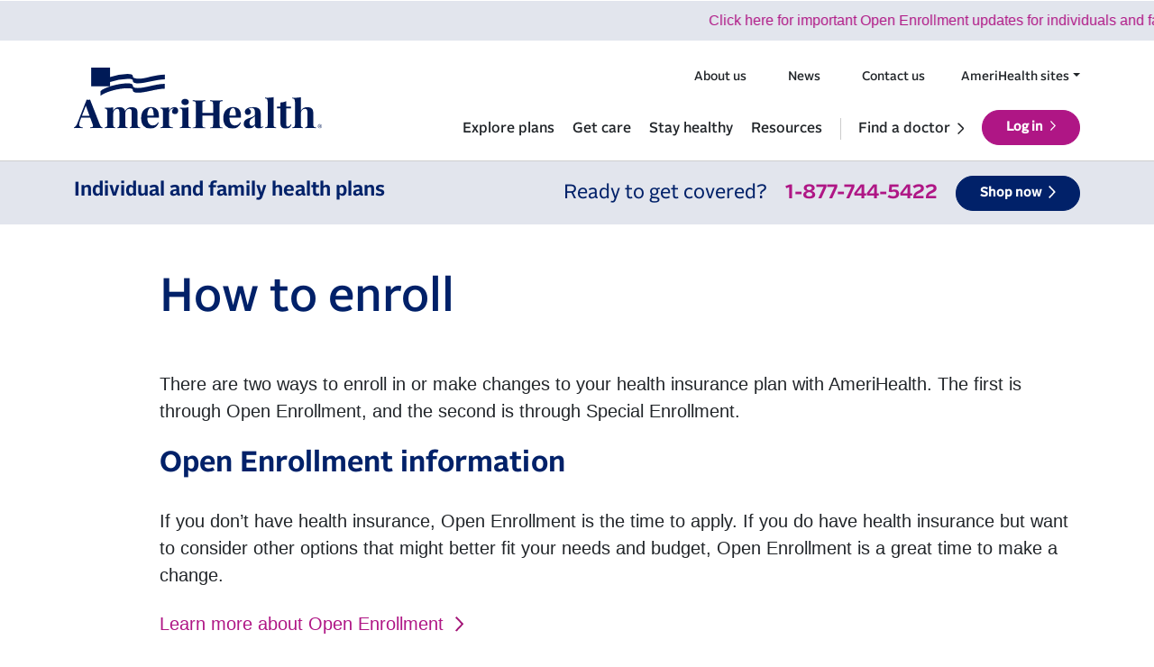

--- FILE ---
content_type: text/html;charset=UTF-8
request_url: https://www.amerihealth.com/explore-plans/individuals-and-families/how-to-enroll/index.html
body_size: 7248
content:


	

<!doctype html>

	<html lang="en" class="h-100">
  <head>

	


	<meta charset="utf-8">
<title>How to enroll | Individuals and families | AmeriHealth</title>
<meta name="description" content="Learn how to enroll in an individual or family health insurance plan with AmeriHealth through Open Enrollment or during the Special Enrollment Period.">

<meta name="viewport" content="width=device-width, initial-scale=1">
    
 <!-- Custom styles for this template -->
<link href="/styles/ah/bootstrap.min.css" rel="stylesheet">
<link href="/styles/ah/main.css" rel="stylesheet">
<link type="text/css" href="/styles/ah/vendors/slick.css" rel="stylesheet" />
<!-- Favicon --><link rel="icon" href="/images/ah/favicon.ico" sizes="32x32">
<meta name="theme-color" content="#712cf9"> 	
	 		
	<meta name="google-site-verification" content="Ulv4EJIbJLsQPj66nbXCrZg9OkNzDD335k9HKfN8QgM" />
<!-- Our AH GA4 tag (gtag.js) - Google Analytics -->
<script type="text/javascript" src="/ruxitagentjs_ICA7NVfgqrux_10325251103172537.js" data-dtconfig="app=ed6d0fd1942c6137|cuc=pb1lulax|owasp=1|mel=100000|featureHash=ICA7NVfgqrux|dpvc=1|lastModification=1763063783822|tp=500,50,0|rdnt=1|uxrgce=1|srbbv=2|agentUri=/ruxitagentjs_ICA7NVfgqrux_10325251103172537.js|reportUrl=/rb_bf18336fji|rid=RID_-585049776|rpid=153809135|domain=amerihealth.com"></script><script async src="https://www.googletagmanager.com/gtag/js?id=G-TZXHGFRLB0"></script>
<script>
  window.dataLayer = window.dataLayer || [];
  function gtag(){dataLayer.push(arguments);}
  gtag('js', new Date());

  gtag('config', 'G-TZXHGFRLB0');
</script>
<!-- end Our GA4 tag --> 
<!-- CML GTM tag -->
<script>(function(w,d,s,l,i){w[l]=w[l]||[];w[l].push({'gtm.start':
new Date().getTime(),event:'gtm.js'});var f=d.getElementsByTagName(s)[0],
j=d.createElement(s),dl=l!='dataLayer'?'&l='+l:'';j.async=true;j.src=
'https://www.googletagmanager.com/gtm.js?id='+i+dl;f.parentNode.insertBefore(j,f);
})(window,document,'script','dataLayer','GTM-5BPSJZD');</script>
<!-- End CML GTM tag -->
</head>
<body class="d-flex flex-column h-100" id="">
<!-- CML add'l body tag for GTM (noscript) -->
<noscript><iframe src="https://www.googletagmanager.com/ns.html?id=GTM-5BPSJZD"
height="0" width="0" style="display:none;visibility:hidden"></iframe></noscript>
<!-- End  CML add'l body tag for GTM (noscript) -->
  
<header class="fixed-top navbar">
 <div class="ticker-wrap">
  <div class="ticker-content">    
 	 <div class="ticker-item"><a href="https://www.amerihealth.com/updates" target="_blank">Click here for important Open Enrollment updates for individuals and families</a></div>       
	</div>  
  </div>    

<div class="container header-container"> <!-- Fixed navbar -->
  <div class="logo">
	<a class="navbar-brand" href="/"><img id="logo-main" src="/images/ah/logo-ah.svg" alt="AmeriHealth logo"></a>
  </div>
	<div class="hamburger d-md-none">
		<div id="nav-icon3">
			<span></span> 
			<span></span> 
			<span></span> 
			<span></span>
		</div>
	</div>
  	<nav class="mobile-nav">
		<ul id="super-nav">
			<a class="nav-link" href="/about-us/index.html">About us</a> <a class="nav-link" href="https://news.amerihealth.com" target="_blank">News</a> <a class="nav-link" href="/contact-us/index.html">Contact us</a> 
            <div class="dropdown">
				<button class="btn btn-secondary dropdown-toggle" type="button" data-bs-toggle="dropdown" aria-expanded="false">AmeriHealth sites</button>
				<ul class="dropdown-menu ">
				  <li><a class="dropdown-item nav-link" href="https://www.amerihealth.com/tpa/index.html" target="_blank">AmeriHealth Administrators</a></li>
				  <li><a class="dropdown-item nav-link" href="https://www.amerihealthcaritas.com/" target="_blank">AmeriHealth Caritas</a></li>
                  <li><a class="dropdown-item nav-link" href="https://www.amerihealth.com/medicare" target="_blank">AmeriHealth Medicare</a></li>
				</ul>
			  </div>
		</ul>
		<ul class="navbar-nav">
			<li class="nav-item">
				<a class="nav-link" href="#">Explore plans</a>
				<span class="MainNav_underline"></span>
			</li>
			<div class="subnav-pane explore-plans" style="display: none">
				<div class="container">
					<div class="row">
						<div class="col-3">
							<span class="h5">Explore plans</span>
							<p>Individuals and businesses can choose from a wide selection of AmeriHealth health plans. </p> 
						</div>
						<div class="col l2">
							<ul>
								<li><a href="/explore-plans/individuals-and-families/index.html" class="subLink" sublinkID="one_aL1">Individuals and families</a></li>
								<li><a href="/explore-plans/employers/index.html" class="subLink" sublinkID="one_bL1">Employers</a></li>
								<li><a href="https://www.amerihealth.com/medicare">Medicare</a></li>
							</ul>
						</div>
						<div class="col col-content" id="one_aL1">
							<ul>
								<li><a href="/explore-plans/individuals-and-families/health-insurance-basics/index.html">Health insurance basics</a></li>
								<li><a href="/explore-plans/individuals-and-families/health-plans/index.html">Health plans</a></li>
								<li><a href="/explore-plans/individuals-and-families/how-to-enroll/index.html">How to enroll</a></li>
                                <li><a href="/explore-plans/individuals-and-families/tax-credit-calculator.html">Tax credit calculator</a></li>
							</ul>
						</div>
                        <div class="col col-content" id="one_bL1">
							<ul>
								<li><a href="/explore-plans/employers/small-business.html">Small business</a></li>
								<li><a href="/explore-plans/employers/large-business.html">Large business</a></li>
								<li><a href="/explore-plans/employers/fixed-funding.html">Fixed Funding</a></li>
								<li><a href="/explore-plans/employers/public-sector.html">Public sector</a></li>
                                <li><a href="/tpa">Third-party administration</a></li>
				            </ul>
						</div>
					</div>
				</div>
			</div>
			<li class="nav-item">
				<a class="nav-link" href="#">Get care</a>
				<span class="MainNav_underline"></span>
			</li>
			<div class="subnav-pane get-care" style="display: none">
				<div class="container">
					<div class="row">
						<div class="col-3">
							<span class="h5">Get care</span>
							<p>AmeriHealth makes it easy to find network providers, look up covered drugs, or find resources and support for behavioral health.</p> 
						</div>
						<div class="col l2">
							<ul>
								<li><a href="/get-care/find-doctors-and-hospitals/index.html" class="subLink" sublinkID="two_cL1">Find doctors and hospitals</a></li>
								<li><a href="/get-care/prescription-drug-information/index.html" class="subLink" sublinkID="two_dL1">Prescription drug information</a></li>
								<li><a href="/get-care/behavioral-health/index.html" class="subLink" sublinkID="two_eL1">Behavioral health</a></li>
				            </ul>
						</div>
						<div class="col col-content" id="two_cL1">
							<ul>
								<li><a href="/get-care/find-doctors-and-hospitals/find-a-doctor.html">Find doctors, hospitals, medical equipment, and specialty services</a></li>
								<li><a href="/get-care/find-doctors-and-hospitals/find-a-dentist.html">Find a dentist</a></li>
								<li><a href="https://davisvision.com/members/" target="_blank">Find a vision provider</a></li>
                                <li><a href="/get-care/find-doctors-and-hospitals/find-a-pharmacy.html">Find a pharmacy</a></li>
                                <li><a href="/get-care/find-doctors-and-hospitals/cancer-support.html">Cancer support team: Thyme Care </a></li>
                                <li><a href="/get-care/find-doctors-and-hospitals/gene-based-therapies.html">Gene-based therapies</a></li>
							</ul>
						</div>
                        <div class="col col-content" id="two_dL1">
							<ul>
								<li><a href="/get-care/prescription-drug-information/find-a-covered-prescription-drug.html">Find a covered prescription drug</a></li>
								<li><a href="/get-care/prescription-drug-information/manage-your-prescription-drug-benefit.html">Manage your prescription drug benefit</a></li>
				            </ul>
						</div>
                        <div class="col col-content" id="two_eL1">
							<ul>
								<li><a href="/get-care/behavioral-health/behavioral-health-benefits.html">Behavioral health benefits</a></li>
                               <li><a href="/get-care/behavioral-health/connect-to-care.html">Connect to Care</a></li>                              
                          		<li><a href="/get-care/behavioral-health/general-behavioral-health-all-ages.html">General behavioral health (all ages)</a></li>
								<li><a href="/get-care/behavioral-health/specialty-behavioral-health.html">Specialty behavioral health (all ages)</a></li>                   
								<li><a href="/get-care/behavioral-health/substance-use-disorders.html">Substance use disorders (SUD)</a></li> 
                                <li><a href="/get-care/behavioral-health/behavioral-health-for-children-adolescents-young-adults.html">Behavioral health for children, adolescents, and young adults</a></li>
				            </ul>
						</div>
					</div>
				</div>
			</div>
			<li class="nav-item">
				<a class="nav-link" href="#">Stay healthy</a>
				<span class="MainNav_underline"></span>
			</li>
			<div class="subnav-pane stay-healthy" style="display: none">
				<div class="container">
					<div class="row">
						<div class="col-3">
							<span class="h5">Stay healthy</span>
							<p>Learn ways to stay healthy with AmeriHealth's benefits, programs, and rewards.</p> 
						</div>
						<div class="col">
							<ul>
								<li><a href="/stay-healthy/registered-nurse-health-coaches.html">Registered Nurse Health Coaches</a></li>
								<li><a href="/stay-healthy/embrace-well-being.html">Embrace Well-being Program</a></li>
								<li><a href="/stay-healthy/baby-footsteps.html">Baby FootSteps<sup>&reg;</sup> Maternity Program</a></li>
                                <li><a href="/stay-healthy/preventive-care.html">Preventive care</a></li>    
								<li><a href="/stay-healthy/immunizations-and-vaccines.html">Immunizations and vaccines</a></li>
                                <li><a href="/stay-healthy/physical-health.html">Physical health resources</a></li>
								<li><a href="/stay-healthy/discounts-and-rewards.html">Discounts and rewards</a></li>
                                <li><a href="/stay-healthy/financial-well-being.html">Financial well-being</a></li>  
								<li><a href="/stay-healthy/get-connected.html">Get connected</a></li>
							</ul>
						</div>
					</div>
				</div>
			</div>
			<li class="nav-item">
				<a class="nav-link" href="#">Resources</a>
				<span class="MainNav_underline"></span>
			</li>
			<div class="subnav-pane resources" style="display: none">
			<div class="container">
				<div class="row">
					<div class="col-3">
						<span class="h5">Resources</span>
						<p>Find helpful AmeriHealth resources for employers, brokers, providers, and members.</p> 
					</div>
					<div class="col l2">
						<ul>
							<li><a href="/resources/for-employers/index.html" class="subLink" sublinkID="four_eL1">For employers</a></li>
							<li><a href="/resources/for-brokers/index.html" class="subLink" sublinkID="four_fL1">For brokers</a></li>
							<li><a href="/resources/for-providers/index.html" class="subLink" sublinkID="four_gL1">For providers</a></li>
							<li><a href="/resources/for-members/index.html" class="subLink" sublinkID="four_hL1">For members</a></li>
						</ul>
					</div>
					<div class="col" id="" style="display: none;">
						<ul>
							<li><a href="/login">Login</a></li>
						</ul>
					</div>
					<div class="col col-content" id="four_eL1">
						<ul>
							<li><a href="/resources/for-employers/group-portal.html">Group portal</a></li>
							<li><a href="/resources/for-employers/business-hub.html">Business hub</a></li>
                    	</ul>
					</div>
                    <div class="col col-content" id="four_fL1">
						<ul>
							<li><a href="/resources/for-brokers/become-a-broker.html">Become a broker</a></li>
							<li><a href="/resources/for-brokers/broker-care-center.html">Broker Care Center</a></li>
                    	</ul>
					</div>
                    <div class="col col-content" id="four_gL1">
						<ul>
							<li><a href="/resources/for-providers/policies-and-guidelines/index.html">Policies and guidelines</a></li>
							<li><a href="/resources/for-providers/tools-and-resources/index.html">Tools and resources</a></li>
                            <li><a href="/resources/for-providers/claims-and-billing/index.html">Claims and billing</a></li>
							<li><a href="/resources/for-providers/patient-management/index.html">Patient management</a></li>
                            <li><a href="/resources/for-providers/become-a-provider/index.html">Become a provider</a></li>
							<li><a href="https://provcomm.amerihealth.com/ah/Pages/Home.aspx" target="_blank">Provider News Center</a></li>
                            <li><a href="/resources/for-providers/provider-contacts/index.html">Provider contacts</a></li>
				        </ul>
					</div>
                    <div class="col col-content" id="four_hL1">
						<ul>
							<li><a href="/resources/for-members/member-website.html">Member website</a></li>
                            <li><a href="/resources/for-members/make-a-payment.html">Make a payment</a></li>
							<li><a href="/resources/for-members/estimate-costs.html">Estimate costs</a></li>
                            <li><a href="/resources/for-members/cybersecurity.html">Cybersecurity and fraud prevention</a></li>
                            <li><a href="/resources/for-members/faq.html">Frequently asked questions (FAQ)</a></li>
							<li><a href="/resources/for-members/transparency-in-coverage.html">Transparency in coverage</a></li>
							<li><a href="/resources/for-members/quality-management.html">Quality management</a></li>
                    	</ul>
					</div>
				</div>
			</div>
			</div>
			<li class="nav-item">
				<div class="nav-line"></div>
				<a  href="/get-care/find-doctors-and-hospitals/find-a-doctor.html" class="nav-link" id="find-a-doctor">Find a doctor</a>
			</li>
			<li class="nav-item" id="login-area">
				<a class="ibx-btn" id="btn-login" href="/login">Log in</a>
			</li>
		</ul>
		<div class="subnav-panes">			
		</div>
	</nav>
	</div>
</header>
	

	


<main class="flex-shrink-0">
<!-- NEW TITLE BAR CODE, w phone and button -->
<div id="info-bar">
    <div class="container">
        <div class="row">
            <div class="col-12">
                <span>Individual and family health plans</span>
                <span class="float-end"><span>Ready to get covered?</span><a href="tel:1-877-744-5422">1-877-744-5422</a><a class="btn-more darkblue" href="https://enroll.ihg.onlineinsight.com/ehp/" id="btn-more" target="_blank">Shop now</a></span>
            </div>
        </div>
    </div>
</div>

    <!-- Main Content -->
    <section class="content">
        <div class="container">
            <div class="row">
                <div class="col-12 col-lg-11 offset-lg-1">
                    <h1>How to enroll</h1>                    
					<p>There are two ways to enroll in or make changes to your health insurance plan with AmeriHealth. The first is through Open Enrollment, and the second is through Special Enrollment.</p>
				
				<h2>Open Enrollment information</h2>
				<p>If you don&#8217;t have health insurance, Open Enrollment is the time to apply. If you do have health insurance but want to consider other options that might better fit your needs and budget, Open Enrollment is a great time to make a change.</p>					
				<p><a class="btn-learnmore" href="/explore-plans/individuals-and-families/how-to-enroll/open-enrollment.html">Learn more about Open Enrollment</a></p>									

				<h2>Special Enrollment Period information</h2>
				<p>The Special Enrollment Period (SEP) is any time outside of the Open Enrollment period during which you may be eligible to apply for an individual or family health plan. If you experience a qualifying life event, such as getting married, having or adopting a baby, losing your coverage, turning 26, or permanently moving into a new service area, you may qualify for SEP.</p>
					<p><a class="btn-learnmore" href="/explore-plans/individuals-and-families/how-to-enroll/special-enrollment.html">Learn more about the Special Enrollment Period</a></p>	
					
				</div>
			</div>
		</div>
    </section>
</main>


	<footer class="footer mt-auto bg-light">
    <section class="footer">
        <div class="menu">
            <div class="container">
                <div class="row">
                    <div class="menu-col col-md-4 col-lg-2">
                        <div class="title"><strong>Explore plans</strong></div>
                        <div class="footer-subnav explore-plans">
                            <a class="link" href="/explore-plans/individuals-and-families/index.html">Individuals and families</a>
                            <a class="link" href="/explore-plans/employers/index.html">Employers</a>
                            <a class="link" href="https://www.amerihealth.com/medicare" target="_blank">Medicare</a>
                            <!-- <a class="link" href="">Medicaid</a> -->
                        </div>
                    </div>

                    <div class="menu-col col-md-4 col-lg-2">
                        <div class="title"><strong>Get care</strong></div>
                        <div class="footer-subnav get-care">
                            <a class="link" href="/get-care/find-doctors-and-hospitals/index.html">Find doctors and hospitals</a>
                            <a class="link" href="/get-care/prescription-drug-information/index.html">Prescription drug information</a>
                            <a class="link" href="/get-care/behavioral-health/index.html">Behavioral health</a>
                        </div>
                    </div>

                    <div class="menu-col col-md-4 col-lg-2">
                        <div class="title"><strong>Stay healthy</strong></div>
                        <div class="footer-subnav stay-healthy">
                            <a class="link" href="/stay-healthy/registered-nurse-health-coaches.html">Registered Nurse Health Coaches</a>
                            <a class="link" href="/stay-healthy/embrace-well-being.html">Well-being programs</a>
                            <a class="link" href="/stay-healthy/baby-footsteps.html">Baby FootSteps<sup>&reg;</sup> Maternity Program</a>
                            <a class="link" href="/stay-healthy/preventive-care.html">Preventive care</a>
                            <a class="link" href="/stay-healthy/immunizations-and-vaccines.html">Immunizations and vaccines</a>
                            <a class="link" href="/stay-healthy/physical-health.html">Physical health resources</a>		
                            <a class="link" href="/stay-healthy/discounts-and-rewards.html">Discounts and rewards</a>
                            <a class="link" href="/stay-healthy/financial-well-being.html">Financial well-being</a>
                            <a class="link" href="/stay-healthy/get-connected.html">Get connected</a>
                        </div>
                    </div>

                    <div class="menu-col col-md-4 col-lg-2">
                        <div class="title"><strong>Resources</strong></div>
                        <div class="footer-subnav resources">
                            <a class="link" href="/resources/for-employers/index.html">For employers</a>
                            <a class="link" href="/resources/for-brokers/index.html">For brokers</a>
                            <a class="link" href="/resources/for-providers/index.html">For providers</a>
                            <a class="link" href="/resources/for-members/index.html">For members</a>
                        </div>
                    </div>

                    <div class="menu-col col-md-4 col-lg-2">
                        <div class="title"><strong>AmeriHealth sites</strong></div>
                        <div class="footer-subnav amerihealth-sites">
                            <a class="link" href="/tpa/index.html" target="_blank">AmeriHealth Administrators</a>
                            <a class="link" href="https://www.amerihealthcaritas.com" target="_blank">AmeriHealth Caritas</a>
							<a class="link" href="https://www.amerihealth.com/medicare" target="_blank">AmeriHealth Medicare</a>
                            <a class="link" href="/about-us/index.html">About us</a>
                            <a class="link" href="https://news.amerihealth.com" target="_blank">Newsroom</a>
                            <a class="link" href="/about-us/careers.html">Careers</a>
                        </div>
                    </div>

                    <div class="menu-col col-md-3 col-lg-2">
                        <div class="title"><strong>Contact</strong></div>
                        <div class="footer-subnav contact">
                            <p>Visit <a href="/contact-us/index.html"><u>Contact us</u></a> for details.</p>
                        </div>
                    </div>
                </div>
            </div>
        </div>
        <div class="appendix">
            <div class="container">
                <div class="row">
                    <div class="col-sm-12 col-lg-7"><p>&copy; <script>document.write(new Date().getFullYear())
                            </script> AmeriHealth<br>
                            259 Prospect Plains Road, Bldg. M<br>Cranbury, NJ 08512-3706<br><br>
                             Coverage issued by AmeriHealth HMO, Inc. and/or AmeriHealth Insurance Company of New Jersey.</p>

                        <p class="site-links"><a href="/legal/index.html">Legal</a> | <a href="/privacy-policy/index.html">Privacy</a> | <a href="/anti-fraud/index.html">Anti-fraud</a> | <a href="/developer-resources/index.html">Developer resources</a> | <a href="/resources/for-members/transparency-in-coverage.html">Transparency in coverage</a></p>

                        <p class="social-links"><a class="social" href="https://www.facebook.com/AmeriHealth" rel="noopener noreferrer" target="_blank"></a> <a class="social" href="https://www.linkedin.com/company/amerihealth" rel="noopener noreferrer" target="_blank"></a> <a class="social" href="https://www.instagram.com/amerihealth_" rel="noopener noreferrer" target="_blank"></a> <a class="social" href="https://twitter.com/AmeriHealth" rel="noopener noreferrer" target="_blank"></a> </p>
                    </div>

 <div class="col-sm-12 col-lg-5">
<p class="languages"><a href="/pdfs/global/notices.pdf" target="_blank">Notice of Availability of Language Assistance Services and Auxiliary Aids and Services and Notice of Nondiscrimination:</a> | <a href="/pdfs/global/notices.pdf">Espa&ntilde;ol</a> | <a href="/pdfs/global/notices.pdf" target="_blank">官话/官話广东话</a> | <a href="/pdfs/global/notices.pdf" target="_blank">Lus hmoob</a> | <a href="/pdfs/global/notices.pdf" target="_blank">Vietnamese Tiếng Việt</a> | <a href="/pdfs/global/notices.pdf" target="_blank">اَف صَومالي˜</a> | <a href="/pdfs/global/notices.pdf" target="_blank">ру́сский</a> | <a href="/pdfs/global/notices.pdf" target="_blank">عربي</a> | <a href="/pdfs/global/notices.pdf" target="_blank">Fran&ccedil;ais</a> | <a href="/pdfs/global/notices.pdf" target="_blank">Deutsche</a> | <a href="/pdfs/global/notices.pdf" target="_blank">ኣማርኛ</a> | <a href="/pdfs/global/notices.pdf" target="_blank">한국어</a> | <a href="/pdfs/global/notices.pdf" target="_blank">ລາວ</a> | <a href="/pdfs/global/notices.pdf" target="_blank">Tagalog</a> | <a href="/pdfs/global/notices.pdf" target="_blank">Din&eacute; Bizaad</a> | <a href="/pdfs/global/notices.pdf" target="_blank">ភាសាខ្មែរ</a> | <a href="/pdfs/global/notices.pdf" target="_blank">Italiano</a> | <a href="/pdfs/global/notices.pdf" target="_blank">ગુજરાતી</a> | <a href="/pdfs/global/notices.pdf" target="_blank">Polski</a> | <a href="/pdfs/global/notices.pdf" target="_blank">Krey&ograve;l</a> | <a href="/pdfs/global/notices.pdf" target="_blank">Portugu&ecirc;s</a> | <a href="/pdfs/global/notices.pdf" target="_blank">日本語</a> | <a href="/pdfs/global/notices.pdf" target="_blank">فارسی</a> | <a href="/pdfs/global/notices.pdf" target="_blank">اُردُو</a> | <a href="/pdfs/global/notices.pdf" target="_blank">हिन्दी</a> | <a href="/pdfs/global/notices.pdf" target="_blank">తెలుగు</a> | <a href="/pdfs/global/notices.pdf" target="_blank">Kiswahili</a> | <a href="/pdfs/global/notices.pdf" target="_blank">Anishinaabemowin</a><br></p>

</div>
                </div>
            </div>
        </div>
    </section>
</footer>
<div id="overlay" style="display: none;"></div>
<script src="https://code.jquery.com/jquery-3.6.1.min.js" integrity="sha256-o88AwQnZB+VDvE9tvIXrMQaPlFFSUTR+nldQm1LuPXQ=" crossorigin="anonymous"></script>

<script type="text/javascript" src="/scripts/ah/slick.min.js"></script>
<script src="/scripts/ah/bootstrap.bundle.min.js"></script>
<script src="/scripts/ah/bootstrap.select.js"></script>
<script src="/scripts/ah/main.js"></script>
<script>

    $(document).ready(function() {
    
        $('.my-select').selectpicker();
        $('.my-select').selectpicker('setStyle', 'heroSelector', 'add');
        $('#my-select').on('changed.bs.select', function (e, clickedIndex, isSelected, previousValue) {
            var myselect1 = $('#my-select').val();
            var myselect2 = $('#my-select2')
            console.log("Select Hit - Value = "+ myselect1)

            if(myselect1=="member"){
                console.log("member");

                $(myselect2).empty();
                $('#my-select2').append('<option value="/resources/for-members/make-a-payment.html">pay my bill</option><option value="/resources/for-members/index.html">check on a claim</option><option value="/get-care/find-doctors-and-hospitals/index.html">find a doctor</option><option value="/get-care/find-doctors-and-hospitals/find-a-doctor.html">choose a PCP</option><option value="/resources/for-members/index.html">manage my benefits</option><option value="/resources/for-members/estimate-costs.html">estimate treatment costs</option><option value="/stay-healthy/embrace-well-being.html">find wellness programs</option>');
                $('#my-select2').selectpicker('refresh');
                
            }else if(myselect1=="employer"){
                console.log("employer");

                $(myselect2).empty();
                $('#my-select2').append('<option value="/explore-plans/employers/index.html">explore plan types</option><option value="/tpa/index.html">learn about third-party administration</option><option value="/resources/for-employers/employer-portal.html">log in to the employer portal</option><option value="/resources/for-employers/business-hub.html">access the Business Hub</option>');
                $('#my-select2').selectpicker('refresh');

            }else if(myselect1=="individual"){
                console.log("individual");

                $(myselect2).empty();
                $('#my-select2').append('<option selected value="/explore-plans/individuals-and-families/health-plans/index.html">shop health plans</option><option value="/explore-plans/individuals-and-families/health-insurance-basics/index.html">learn about health insurance basics</option><option value="/explore-plans/individuals-and-families/how-to-enroll/index.html">enroll in a plan</option><option value="/contact-us/index.html">contact an agent</option>');
                $('#my-select2').selectpicker('refresh');

            }else if(myselect1=="provider"){
                console.log("provider");

                $(myselect2).empty();
                $('#my-select2').append('<option value="https://provcomm.amerihealth.com/ah/pages/pearportal.aspx">access the PEAR portal</option><option value="/resources/for-providers/become-a-provider/index.html">become an AmeriHealth provider</option><option value="/resources/for-providers/claims-and-billing/index.html">learn about claims and billing</option><option value="/resources/for-providers/policies-and-guidelines/index.html">view policies and guidelines</option>');
                $('#my-select2').selectpicker('refresh');

            }else if(myselect1=="broker"){
                console.log("broker");

                $(myselect2).empty();
                $('#my-select2').append('<option value="/resources/for-brokers/become-a-broker.html">become a broker</option><option value="/explore-plans/index.html">view plan types</option><option value="/resources/for-brokers/index.html">log in to sales portal</option><option value="/tpa/resources/for-brokers/index.html">work with AmeriHealth Administrators</option>');
                $('#my-select2').selectpicker('refresh');

            }else {
                //console.log("Mike, you messed something up")
            }


        });

        $('#btn-selector').click(function () {
            //$('#my-select2').empty();
            //$('#my-select2').selectpicker('val', ['Mustard']); // select
            //$('#my-select2').find('[value=Mustard]').remove();
            //$('#my-select2').selectpicker('refresh');
            //$('#my-select2').append('<option value="/explore-plans/individuals-and-families/index.html">pay my bill</option><option value="/explore-plans/individuals-and-families/health-plans/index.html">check on a claim</option><option value="">find a doctor</option><option value="">choose a PCP</option><option value="">manage my benefits</option><option value="">estimate treatment costs</option><option value="">find wellness programs</option');
            //$('#my-select2').selectpicker('refresh');
            var goTo = $('#my-select2').val();
            console.log('Engage! ' + goTo);
            window.location.assign(goTo)
        });
  
  /* Hero Carousel */	
		const myCarouselElement = document.querySelector('#homeCarousel')

		const carouselHome = new bootstrap.Carousel(myCarouselElement, {
		  interval: false,
		  touch: true,
		  ride: false,
			pause: false
		});
	
		carouselHome.pause();
	
		const myCarouselElement2 = document.querySelector('#ExploreCarousel-lvl1')

		const carouselExplore = new bootstrap.Carousel(myCarouselElement2, {
		  interval: false,
		  touch: true,
		  ride: false,
			pause: false
		});
	
		carouselExplore.pause();
		
	//End  
     });

	  // Show & Hide Chart Elements
      $(".clickable").click(function() {
        $(this).next().toggle();
        $(this).find(".arrow").toggleClass("up")
      });
	  
       // Tooltips
      var tooltipTriggerList = [].slice.call(document.querySelectorAll('[data-bs-toggle="tooltip"]'))
      var tooltipList = tooltipTriggerList.map(function (tooltipTriggerEl) {
      return new bootstrap.Tooltip(tooltipTriggerEl)
      })
</script>
	

--- FILE ---
content_type: text/css;charset=UTF-8
request_url: https://www.amerihealth.com/styles/ah/main.css
body_size: 13077
content:
/* ==========================================================================
   Author's custom styles - Christian Annese 10/31/25 (Hero rotator Fix)
   DA changed styles for 2nd banner on homepage 10/15/25
   ========================================================================== */

/* Typography 
-------------------------------------------------- */


@font-face {
    font-family: 'alright_sansregular';
    src: url("fonts/Alright-v2-Normal-LP-Regular.otf") format("opentype");
    /* src: url("fonts/AlrightSans-Regular.otf") format("opentype"); */
}

@font-face {
    font-family: 'alright_sansMedium';
    src: url('fonts/Alright-v2-Normal-LP-Medium.otf') format('opentype');
    /* src: url('fonts/AlrightSans-Medium.otf') format('opentype'); */
    font-weight: normal;
    font-style: normal;
}

@font-face {
    font-family: 'alright_sansBold';
    src: url('fonts/Alright-v2-Normal-LP-Bold.otf') format('opentype');
    /* src: url('fonts/AlrightSans-Bold.otf') format('opentype'); */
    font-weight: normal;
    font-style: normal;
}

@font-face {
    font-family: 'alright_sansBlack';
    src: url('fonts/Alright-v2-Normal-LP-Black.otf') format('opentype');
    /* src: url('fonts/AlrightSans-Regular.otf') format('opentype'); */
    font-weight: normal;
    font-style: normal;
}


body,
p {
    font-family: Arial, Helvetica, sans-serif;
}

a {
    color: rgb(175 22 133);
    text-decoration: none;
    background-color: transparent;
    -webkit-text-decoration-skip: objects;
}

.small, small, .small a, small a {
    font-size: .875rem !important;
}

/* Typography */

h1,
.h1 {
    margin-bottom: 30px;
    font-size: 2.125rem;
	letter-spacing: .1px; /* gab edit */
}

span.secondary-title {
    display: block;
    font-family: 'alright_sansregular';
    font-size: 2rem;
}

h2,
.h2 {
  	text-align: center;
    margin-bottom: 18px;
    font-size: 1.875rem;
  	letter-spacing: .1px; /* gab edit */
}

h3,
.h3 {
    font-size: 1.3rem;
	letter-spacing: .1px; /* gab edit */
}

h4,
.h4 {
    margin-bottom: 1.2rem;
	letter-spacing: .1px; /* gab edit */
}

h5,
.h5 {
	font-family: 'alright_sansregular';
}
ul {
	list-style: none;
	/* Remove default bullets */
	padding-inline-start: 15px;
	margin-block-start: 1em;
	margin-block-end: 1em;
	margin-inline-start: 1px;
	margin-inline-end: 0px;
	font-family: arial;
}

ul li {
	margin-top: 8px;
}

ul li ul li {
	margin-top: 0px;
}
ol ol, ol ul, ul ol, ul ul {

	margin-left:20px;
	margin-top:0;
}

section.content ul li::before {
	content: "\2022";
	/* Add content: \2022 is the CSS Code/unicode for a bullet */
	color: #012169;
	/* Change the color */
	font-weight: bold;
	/* If you want it to be bold */
	display: inline-block;
	/* Needed to add space between the bullet and the text */
	width: .76em;
	/* Also needed for space (tweak if needed) */
	margin-left: -.9em;
	/* Also needed for space (tweak if needed) */
	/* font-size: 1.5em; */
}

section.footnotes ul li::before {
	content: "\2022";
	/* Add content: \2022 is the CSS Code/unicode for a bullet */
	color: #333333;
	/* Change the color */
	display: inline-block;
	/* Needed to add space between the bullet and the text */
	width: .76em;
	/* Also needed for space (tweak if needed) */
	margin-left: -.9em;
	/* Also needed for space (tweak if needed) */
	font-size: .875em; 
}

section.content p.larger {
	font-size:1.188rem; /* gab edit */
}

section.content p {
	margin-bottom: 1.5rem;
	font-size:1.125rem; /* gab edit */
}

section.content a {
	font-size:1.125rem; /* gab edit */
}

section.content ul li,
section.content ol li {
	font-size:1.125rem; /* gab edit */
	padding-bottom: 0.25rem;
}


h3 span.subtitle {
    font-family: 'alright_sansRegular';
    font-size: .95rem;
	letter-spacing: .1px; /* gab edit */
}


span.secondary-title {
    display: block;
    font-family: 'alright_sansregular';
    font-size: 2rem;
}

.carousel-item {
    height: 12em;
}

.phone-number {
    white-space: nowrap;
    }


.carousel-control-next-icon {
background-image: url('/images/ah/icon.arrow.sm.white.svg');
  
}

.carousel-control-prev-icon {background-image: url('/images/ah/icon.arrow.sm.white.svg');transform: scaleX(-1); /* Flips the image horizontally */}

@media (min-width: 540px) {
.ticker-wrap {
  top: -17px;
}}

.ticker-wrap {
  width: 100%; /* Or a specific width */
  overflow: hidden; /* Hides content outside the wrapper */
  white-space: nowrap; /* Prevents text wrapping */
  position: relative; /* For absolute positioning of inner content if needed */
  background-color: #E2E5ED; /* Example background */
  padding: 10px 0; /* Example padding */
  top: -15px;
}



.ticker-content {
  display: inline-block; /* Allows content to extend horizontally */
  animation: marquee 20s linear infinite; /* Apply the animation */
  padding-left: 100%; /* Starts content off-screen to the right */
}

.ticker-item {
  display: inline-block; /* Aligns items horizontally */
  margin-right: 30px; /* Spacing between items */
  font-family: Arial, sans-serif;
  font-size: 16px;
  color: #333;
}

@keyframes marquee {
  0% { transform: translateX(0%); } /* Start position */
  100% { transform: translateX(-100%); } /* End position (scrolled left) */
}

/* FORM STYLES */

.bootstrap-select > .dropdown-toggle{
    background-color: #ffffff;
    border-radius: 0;
    font-family: 'alright_sansregular';
    font-size: 20px;
    color: #012169;
}

.bootstrap-select > .dropdown-toggle:after {
    margin-top: -1px;
    color: #AF1685;
}

.heroSelector {
    background-color: #ffffff;
}

.dropdown-item.active, .dropdown-item:active {
    color: #012169;
    text-decoration: none;
    background-color: transparent;
}

.bootstrap-select .dropdown-menu li a {
    border:0;
    font-family: 'alright_sansregular';
}

.bootstrap-select .dropdown-menu li a.bootstrap-select .dropdown-menu li a{
    border:0px
}

#hero-selector  .dropdown.bootstrap-select.my-select{
        width: 132px;
    }


#hero-selector  .dropdown.bootstrap-select.my-select+span+.dropdown.bootstrap-select.my-select{
    }

#btn-selector {
    position: relative;
    font-family: Arial;
    display: inline-block;
    vertical-align: top;
    left: 10px;
    width: 35px;
}

/* FAQs */

#letterlinks {
    margin-bottom: 30px;
}

#letterlinks a {
    font-size: 1.6em;
    font-weight: bold;
    color: rgb(175 22 133);
    text-decoration: none;
    margin-right: 0.6em;
}

#letterlinks a:hover {

    color: #012169;
    /* updated */

}

dt {
    margin-top: 1.8em;
    margin-bottom: 0.6em;
    color: #012169;
    /* updated */
    font-weight: bold;
}

.letterhead {
    margin-top: 1.8em;
}

dd {
    color: #282828;
    margin-left: 1em;
    margin-right: 8em;
}

.toplink {
    color: #007db6;
    padding: 12px;
    position: fixed;
    bottom: 2em;
    right: 2em;
}

.accordion-button:not(.collapsed) { /* gab edited */
	color: #012169;
	background-color: #E2E5ED;
}

.accordion-body p,
.accordion-body ul li,
.accordion-body ol li,
.accordion-body a {
	font-size:1.25rem !important;
}

.accordion-body dl dd,
dl dd a,
table tbody p,
table tbody a {
    font-size:16px !important;
}



/* ==========================================================================
	Mobile < 768 css && Static Styles
========================================================================== */

/* Buttons */

#find-a-doctor {}

header.navbar #nav-icon3.open span:nth-child(1) {
    top: .3rem;
    width: 0;
    left: 50%
}

header.navbar #nav-icon3.open span:nth-child(2) {
    -webkit-transform: rotate(45deg);
    -moz-transform: rotate(45deg);
    -o-transform: rotate(45deg);
    transform: rotate(45deg)
}

header.navbar #nav-icon3.open span:nth-child(3) {
    -webkit-transform: rotate(-45deg);
    -moz-transform: rotate(-45deg);
    -o-transform: rotate(-45deg);
    transform: rotate(-45deg)
}

header.navbar #nav-icon3.open span:nth-child(4) {
    top: .4rem;
    width: 0;
    left: 50%
}

.navbar-nav>.nav-item.find-doctor {
    margin-left: 15px !important;
    padding-left: 15px;
    position: relative;
}

#find-a-doctor::after {
    content: '';
    background-image: url(/images/ah/icon-black.arrow.svg);
    background-repeat: no-repeat;
    background-size: contain;
    width: 0.4rem;
    height: 0.8rem;
    display: inline-block;
    margin-top: -0.1rem;
    margin-left: 0.5rem;
    vertical-align: middle;
}

.ibx-btn {
    position: absolute;
    top: 47px;
    right: 100px;
    display: inline-block;
    border-radius: 2rem;
    border: 1px solid #AF1685;
    background-color: #AF1685;
    color: #fff;
    padding: 8px 26px 8px;
    white-space: nowrap;
    font-weight: bold;
    line-height: 1.5;
    text-align: center;
    vertical-align: middle;
    font-family: "alright_sansMedium";
    -webkit-user-select: none;
    -moz-user-select: none;
    -ms-user-select: none;
    user-select: none;
    transition: color .15s ease-in-out, background-color .15s ease-in-out, border-color .15s ease-in-out, box-shadow .15s ease-in-out;
}

.ibx-btn::after {
    content: '';
    background-image: url(/images/ah/icon-white.arrow.svg);
    background-repeat: no-repeat;
    background-size: contain;
    width: 0.4rem;
    height: 0.8rem;
    display: inline-block;
    margin-top: -0.1rem;
    margin-left: 0.5rem;
    vertical-align: middle;
    font-family: "AlrightSans-Regular";
}

.ibx-btn#btn-login:hover:after {
    content: '';
    background-image: url(/images/ah/icon-magenta.arrow.svg);
    background-repeat: no-repeat;
    background-size: contain;
    width: 0.4rem;
    height: 0.8rem;
    display: inline-block;
    margin-top: -0.1rem;
    margin-left: 0.5rem;
    vertical-align: middle;
    font-family: "AlrightSans-Regular";
}

.ibx-btn#btn-login:hover {
    background-color: white;
    color: #AF1685;
}

.btn-more {
    position: relative;
    display: inline-block;
    border-radius: 2rem;
    border: 1px solid #AF1685;
    background-color: #AF1685;
    color: #fff;
    padding: 7px 16px 7px;
    white-space: nowrap;
    line-height: 1.5; /* gab edit */
    font-size: 1rem;
	font-weight: bold; /* gab edit */
    text-align: center;
    vertical-align: middle;
    font-family: "alright_sansMedium"; /* gab edit */
    -webkit-user-select: none;
    -moz-user-select: none;
    -ms-user-select: none;
    user-select: none;
    transition: color .15s ease-in-out, background-color .15s ease-in-out, border-color .15s ease-in-out, box-shadow .15s ease-in-out;
}

.btn-more::after {
    content: '';
    background-image: url(/images/ah/icon-white.arrow.svg);
    background-repeat: no-repeat;
    background-size: contain;
    width: 0.5rem;
    height: 0.9rem;
    display: inline-block;
    margin-top: -0.1rem;
    margin-left: 0.5rem;
    vertical-align: middle;
    font-family: "AlrightSans-Regular";
}

.btn-more:hover:after {
    content: '';
    background-image: url(/images/ah/icon-magenta.arrow.svg);
    background-repeat: no-repeat;
    background-size: contain;
    width: 0.5rem;
    height: 0.9rem;
    display: inline-block;
    margin-top: -0.1rem;
    margin-left: 0.5rem;
    vertical-align: middle;
    font-family: "AlrightSans-Regular";
}

.btn-more:hover {
    background-color: white;
    color: #AF1685;
}


.callout-row .card .btn-more,
.btn-more.darkblue {
    width: fit-content;
    /* margin-left: auto;
    margin-right: auto; */
    margin-top: 10px;
    background: #AF1685;
    border-color: #AF1685;
    font-size: .9rem;
}

#cta.sections ul li::before {
    content: "\2022";
    color: #012169;
    font-weight: bold;
    display: inline-block;
    width: 0.76em;
    margin-left: -0.9em;
}

#cta.sections ul li ul li::before {
	content: "-";
	color: #19829C;
	font-weight: bold;
	display: inline-block;
	width: .76em;
	margin-left: -1.4em;
	font-size: 1.5em;
}

.callout-row .card .btn-more:hover,
.btn-more.darkblue:hover {
    background-color: white;
}

.callout-row .card .btn-more:hover:after,
.btn-more.darkblue:hover:after {
    content: '';
    background-image: url(/images/ah/icon-magenta.arrow.svg);
    background-repeat: no-repeat;
    background-size: contain;
    width: 0.5rem;
    height: 0.9rem;
    display: inline-block;
    margin-top: -0.1rem;
    margin-left: 0.5rem;
    vertical-align: middle;
    font-family: "AlrightSans-Regular";
}

.btn-full {
    /* position: absolute; */
    margin-top: 30px;
    right: 100px;
    display: inline-block;
    border-radius: 2rem;
    border: 1px solid #ffffff;
    background-color: #ffffff;
    color: #AF1685;
    padding: 8px 17px 8px;
    white-space: nowrap;
    font-weight: bold;
    line-height: 1.5;
    text-align: center;
    vertical-align: middle;
    font-size: 14px;
    font-family: "alright_sansMedium";
    -webkit-user-select: none;
    -moz-user-select: none;
    -ms-user-select: none;
    user-select: none;
    transition: color .15s ease-in-out, background-color .15s ease-in-out, border-color .15s ease-in-out, box-shadow .15s ease-in-out;
}

.btn-full::after {
    content: '';
    background-image: url(/images/ah/icon.arrow.magenta.svg);
    background-repeat: no-repeat;
    background-size: contain;
    width: 1.4rem;
    height: 1.1rem;
    display: inline-block;
    margin-top: -0.1rem;
    margin-left: 0.5rem;
    vertical-align: middle;
    font-family: "AlrightSans-Regular";
}

.btn-full:hover {
    color: #ffffff;
    background-color: #AF1685;
}

#level1-hero .btn-full {
    background-color: #AF1685;
    border: 1px solid #AF1685;
    color: #ffffff;
    margin-top: 14px;
}

#level1-hero .btn-full::after {
    background-image: url(/images/ah/icon-white.arrow.svg);
}

#level1-hero .btn-full:hover {
    color: #AF1685;
    border: 1px solid #ffffff;
    background-color: #ffffff;
}

#level1-hero .btn-full:hover:after {
    background-image: url(/images/ah/icon.arrow.magenta.svg);
}

/* Header 
-------------------------------------------------- */

header>.container.header-container {
    display: flex;
    flex-direction: column;
    /* border-bottom: 1px solid #F2F2F2; */
    /* padding: 0; */
    align-items: flex-start;
    background: #ffffff;
    max-width: 100%;
}

.logo {
    /* margin-left: 5%; */
    height: 44px;
}

.logo img {
    display: block;
}

nav {
    margin: 1.5em 0 0;
    display: flex;
    flex-direction: column-reverse;
    width: 100%;
}

header nav>ul {
    padding-left: 0;
}

/*
   More info on block, inline-block, inline
   https://www.w3schools.com/css/css_inline-block.asp
   */

header ul li {
    display: inline;
    /* padding: 0 1.4em 0 0; */
    font-size: 0.9em;
}

header nav>ul.navbar-nav li a {
    text-decoration: none;
    color: #212529;
    -webkit-transition: color .2s cubic-bezier(.4, .1, .6, .9);
    transition: color .2s cubic-bezier(.4, .1, .6, .9);
}

header nav>ul.navbar-nav .subnav-pane li a {
    color: #404040;
}

header nav>ul.navbar-nav li a:hover,
.nav-link:focus,
.nav-link:hover,
header nav>ul.navbar-nav li a.subNav-l2-active,
.nav-link:focus {
    color: #AF1685;
}

.subnav-pane ul li a::after {
    content: '';
    background-repeat: no-repeat;
    background-image: url(/images/ah/icon-magenta.arrow.svg);
    opacity: 0;
    background-size: contain;
    width: 0.6rem;
    height: 1rem;
    display: inline-block;
    margin-top: -0.1rem;
    margin-left: 0.5rem;
    vertical-align: middle;
    transition: all .2s ease-in-out;
}

header nav>ul.navbar-nav .subnav-pane li a:hover:after,
header nav>ul.navbar-nav li a.subNav-l2-active:after {
    background-image: url(/images/ah/icon-magenta.arrow.svg);
    content: '';
    opacity: 1;
    background-repeat: no-repeat;
    background-size: contain;
    width: 0.6rem;
    height: 1rem;
    display: inline-block;
    margin-top: -0.1rem;
    margin-left: 1.5rem;
    vertical-align: middle;
    transition: all .2s ease-in-out;
    /* background: #0c0; */
}

li a.active {
    color: #000000;
    border-bottom: 2px solid #000000;
    font-weight: 300;
}

li a:hover,
a:hover {
    color: #012169;
}

#logo-main {
    width: 155px;
    position: absolute;
    top: 54px;
}

/* Navigation */

#overlay {
    position: fixed;
    top: 0;
    width: 100%;
    height: 100%;
    left: 0;
    border: 1px solid;
    background: #333;
    z-index: 987;
    filter: alpha(opacity=60);
    -moz-opacity: .6;
    -khtml-opacity: .6;
    opacity: .6;
}

header {
    background-color: white;
    height: 65px;
    padding: 0;
    top: 0;
    border-bottom: 1px solid #cecece;
}

.navbar-nav>.nav-item {
    /* position: relative; */
}

.nav-link {
    font-family: 'alright_sansMedium';
    font-size: 19px;
    padding: 16px 0;
}


a.nav-link {
    border-top: 1px solid #cecece;
}


.super-nav a.nav-link:last-child {
    bottom: 1px solid #cecece;
}

.subnav-pane span.h5 {}

.subnav-pane {
    display: flex;
}

.subnav-pane .col-3 {
    display: none;
}

.subnav-pane ul {
    display: flex;
    flex-direction: column;
    padding: 0;
    /* border-top: 1px solid #cecece; */
    /* background-color: #f6f6f6; */
    margin-top: 0;
    margin-bottom: 16px;
}

.subnav-pane ul li {
    /* display: block; */
    font-size: 19px;
    padding: 6px 0px;
}

.col-content#one {
    display: none;
}

#super-nav {
    display: flex;
    flex-direction: column;
    margin-top: 0;
}

/* Amerihealth Sites Dropdown */

#super-nav {
    display: flex;
    flex-direction: column;
    margin-top: 0;
}

#super-nav .btn-secondary {
    --bs-btn-color: var(--bs-nav-link-color);
    --bs-btn-bg: transparent;
    --bs-btn-border-color: none;
    --bs-btn-hover-color: rgb(175 22 133 / 100%);
    --bs-btn-hover-bg: transparent;
    --bs-btn-hover-border-color: none;
    --bs-btn-focus-shadow-rgb: none;
    --bs-btn-active-color: rgb(175 22 133 / 100%);
    --bs-btn-active-bg: transparent;
    --bs-btn-active-border-color: #51585e;
    --bs-btn-active-shadow: none;
    --bs-btn-disabled-color: #fff;
    --bs-btn-disabled-bg: #6c757d;
    --bs-btn-disabled-border-color: #6c757d;
    margin-left: 0;
    font-size: 19px;
    font-family: 'alright_sansMedium';
    --bs-btn-padding-x: 0px;
    --bs-btn-padding-y: 0px;
    /* border-top: 1px solid #cecece; */
}

#super-nav .btn:active {
    color: rgb(175 22 133 / 100%);
    background-color: transparent;
    border-color: transparent;
}

#super-nav .dropdown {
    display: inline-block;
    margin-left: 0;
    font-size: 14px;
    font-family: 'alright_sansMedium';
}

#super-nav .dropdown-item {
    background-color: transparent;
    border: none;
    color: #404040;
    margin: 0;
    font-family: arial;
    padding: 8px 14px;
}

#super-nav .dropdown-item:active {}

.dropdown-menu.show {
    display: block;
    border-radius: 0;
    background-color: #ffffff;
    position: relative;
    border: 0;
}

/* End Dropdown  */

.hamburger {
    display: block;
    padding: 20px;
    margin-right: 10px;
    position: absolute;
    top: 34px;
    right: 0;
}

#nav-icon3 {
    width: 2rem;
    height: 2rem;
    position: relative;
    -webkit-transform: rotate(0);
    -moz-transform: rotate(0);
    -o-transform: rotate(0);
    transform: rotate(0);
    -webkit-transition: .5s ease-in-out;
    -moz-transition: .5s ease-in-out;
    -o-transition: .5s ease-in-out;
    transition: .5s ease-in-out;
    cursor: pointer;
    top: 3px;
}

#nav-icon3 span {
    display: block;
    position: absolute;
    height: 3px;
    width: inherit;
    background: #012169;
    border-radius: 3px;
    opacity: 1;
    left: 0;
    -webkit-transform: rotate(0);
    -moz-transform: rotate(0);
    -o-transform: rotate(0);
    transform: rotate(0);
    -webkit-transition: .25s ease-in-out;
    -moz-transition: .25s ease-in-out;
    -o-transition: .25s ease-in-out;
    transition: .25s ease-in-out;
}

#nav-icon3 span:nth-child(1) {
    top: 0;
}

#nav-icon3 span:nth-child(2),
section.nav .main-nav #nav-icon3 span:nth-child(3) {
    top: 0.5rem;
}

#nav-icon3 span:nth-child(3) {
    top: 0.5rem;
}

#nav-icon3 span:nth-child(4) {
    top: 1rem;
}

.submit-btn {
    background: none;
    border: none;
}

.nav-line {
    margin-top: 9px;
    border-left: 1px solid #cccccc;
    height: 60%;
    position: absolute;
    left: 0;
}

.searchForm {
    order: 4;
}

/* Main Structure
-------------------------------------------------- */

/* ---------- Homepage ---------- */

#ameriheath {}

#home-calls h2,
#home-calls .h2,
#cta h2,
#cta .h2,
#home-cta h2 {
    font-family: 'alright_sansBold';
    padding-bottom: 24px;
    padding-top: 0;
}

#cta h2 {
    color: #ffffff;
}

#home-calls h2 {
    color: #012169;
}

#home-cta h2 {
    color: #012169;
}

.sections {
    position: relative;
}

#level1-hero {
    height: 12em;
    margin-top: 0;
    position: relative;
}

#home-hero {
    height: 39em;
    margin-top: 65px;
    position: relative;
}

#hero-selector .my-select span {
    color:#012169;
}

#hero-selector span {
    color: #ffffff;
    font-size: 13px;
}

.carousel-item {
    background-size: cover;
    background-position-x: center;
    background-position-y: inherit;
}

#homeCarousel .carousel-item#slide1 {
    background-image: url('/images/ah/img-oe-hero.jpg');
}

#homeCarousel .carousel-item#slide2 {
  background-image: url('/images/ah/ah-banner-paperless.jpg');
}

#homeCarousel .carousel-item#slide3 {
    background-image: url('/images/ah/img-hero1.jpg');
}

#ExploreCarousel-lvl1 .carousel-item#slide1 {
    background-image: url('/images/ah/slide1-explore.jpg');
}

#StayHealthyCarousel-lvl1 .carousel-item#slide1 {
    background-image: url('/images/ah/img-hero1.jpg');
}

#Resources-lvl1 .carousel-item#slide1 {
    background-image: url('/images/ah/img-hero1.jpg');
}
#homepage-hero1 {
    display: none;
	}
#homepage-hero2 {
    background-color: rgb(1 33 105 / 75%);
    width: 100%;
    height: 100%;
    top: 0;
    left: 0;
    padding: 20px 30px;
    position: absolute;
	}

#slide1 .text-start {
    position: relative;
    width: 203px;
    left: 60px;
    top: 29px;
    padding: 0;
    z-index: 1;
}
#slide2 .text-start {
    position: relative;
    width: 300px;
    margin:auto 20px;
    top: 0px;
    padding: 0;
    text-align:center !important;
}

#slide2 .text-start h2 {
    font-size:18px;
    color: #ffffff;
    font-family: 'alright_sansBold';
    margin-bottom:10px;
}
#slide2 .text-start p {
    font-size:15px;
    color: #ffffff;
    font-family: 'alright_sansregular';
}

.boxScreen {
    background-color: rgb(1 33 105 / 75%);
    color: #ffffff;
    border-radius: 0;
    width: 100%;
    height: 100%;
    top: 0;
    left: 0;
    padding: 20px 60px 20px 60px;
    position: absolute;
}

#homepage-heroW {
    display: block;
	}

#hero-selector {
    background-color: rgb(175 22 133 / 75%);
    border-radius: 0;
    /* position: absolute; */
    padding: 11px 18px;
    bottom: -60px;
    z-index: 3;
    width: 514px;
    height: 58px;
    display: none;
}

#home-calls {
    background-color: #E2E5ED;
    padding: 24px 0;
}

#home-calls h1 {
    font-family: 'alright_sansBold';
    color: #012169;
    padding: 0 0 42px 0;
    margin: 0;
    font-size: 1.5rem;
    text-align: center;
}

#home-calls .card-img {
    margin-bottom: 20px;
}

#home-calls .card a,
.btn-learnmore {
    color: rgb(175 22 133);
    text-decoration: none;
    padding: 0 25px 0 0px;
}

#home-calls .card a:hover,
.btn-learnmore:hover {
    color: #012169;
}

#home-calls .card a:hover:after,
.btn-learnmore:hover:after {
    content: url(/images/ah/icon.arrow.darkblue.svg);
    position: relative;
    top: 0px;
    display: inline-block;
    padding-left: 0.8rem;
    font-weight: normal;
    font-family: Arial, Helvetica, sans-serif;
    width: 22.5px;
    vertical-align: middle; /* gab edit */
    line-height: 1;
}

#home-calls .card a::after,
.btn-learnmore::after {
    position: relative;
    top: 0px;
    display: inline-block;
    padding-left: 0.8rem;
    font-weight: normal;
    font-family: Arial, Helvetica, sans-serif;
    width: 25px;
    vertical-align: middle; /* gab edit */
    line-height: 1;
    content: url(/images/ah/icon.arrow.magenta.svg);
}

.home-callCardsFull,
#home-callCardsFull,
.grey-callouts {
    background-color: #ffffff;
    padding: 24px 0;
}

.card-body h4.card-title {  /* gab edit */
	font-family: 'alright_sansMedium';
	font-size: 1.438rem;
	color:#012169;
}

.card-body h3.card-title { /* gab edit */
	margin-bottom:10px !important;
}

#home-calls .card-body h3.card-title { /* gab edit */
	font-family: 'alright_sansMedium';
	color:#012169;
}

.grey-callouts a.btn-full {
    background: none;
    border: none;
    padding-left: 0;
}

.grey-callouts a.btn-full:hover {
    color: #008DA8;
}

.grey-callouts a.btn-full:hover:after {
    content: '';
    background-image: url(/images/ah/icon-teal.arrow.svg);
    background-repeat: no-repeat;
    background-size: contain;
    width: 1.4rem;
    height: 1.1rem;
    display: inline-block;
    margin-top: -0.1rem;
    margin-left: 0.5rem;
    vertical-align: middle;
}

.home-callCardsFull .card,
#home-callCardsFull .card,
.grey-callouts .card {
    background-color: #012169;
    color: #ffffff;
    margin-bottom: 10px;
    margin-top: 0px;
    border: none;
}

.grey-callouts .card {
    background-color: #F1F1E8;
    color: #343A40;
    flex: 1;
}

#home-callCardsFull h2,
.grey-callouts h2 {
    padding-top: 0;
    color: #3D5567;
    margin-bottom: 20px;
}

#home-callCardsFull h5 {
    font-family: 'alright_sansBold';
    font-size: 18px
}

#home-callCardsFull .card .card-img {
    margin-bottom: 20px;
    display: none;
}

#home-callCardsTitle>.container {}

#home-callCardsTitle {
    background-color: #008DA8;
    padding: 24px 0;
}

#home-callCardsTitle .card {
    color: #012169;
    margin-bottom: 10px;
    margin-top: 0px;
}

#home-callCardsTitle h2 {
    color: #ffffff;
    padding-top: 0;
    margin-bottom: 20px;
}

#home-callCardsTitle h5 {
    color: #012169;
    padding-top: 0;
    margin-bottom: 20px;
    font-family: 'alright_sansBold';
    font-size: 18px;
}

#home-callCardsTitle .card .card-img {
    margin-bottom: 20px;
    display: none;
}

#home-callCardsMin {
    background-color: #f1f1e7;
    padding: 24px 0;
}

#home-callCardsMin .card {
    margin-bottom: 10px;
    margin-top: 0px;
}

#home-callCardsMin h2 {
    padding-top: 0;
    margin-bottom: 20px;
}

#home-callCardsMin h5 {
    color: #012169;
    font-family: 'alright_sansBold';
    font-size: 18px;
}

#home-callCardsMin .card .card-img {
    margin-bottom: 20px;
    display: none;
}

#home-why {
    background-color: #012169;
    height: 444px;
}

#img-whyamerihealth {
    /* position: relative; */
    font-size: 49px;
    /* width: 260px; */
    /* margin: 0 auto; */
    margin-top: 60px;
    color: #ffffff;
    left: 0;
    right: 0;
    text-align: center;
    z-index: 1;
}

#home-why p {
    font-size: 22px;
    position: relative;
    margin-top: 15px;
    color: #ffffff;
    text-align: center;
    z-index: 1;
    display: block;
}

.why-items {
    font-family: 'alright_sansregular';
    position: absolute;
    top: 66%;
    transform: translateY(-50%);
    /* transform: translateX(-50%); */
    color: #fff;
    font-size: 1.15rem;
}

.why-items img {
    width: 61px;
}

.why-items .d-flex {
    padding-bottom: 12px;
}

.why-items .d-flex+.d-flex {
    padding-top: 12px;
}

.why-items .d-flex+.d-flex+.d-flex {
    border: none;
    padding-bottom: 0;
}

.why-items .flex-grow-1.ms-3 {}

#cta {
    background-color: #012169;
    padding: 40px 0;
}

#home-cta {
    background-color: #ffffff;
    padding: 40px 0;
}

#home-cta,
#cta {
	font-size: 1.2rem;
}

#home-cta h5 { /* gab edit */
	font-size: 1.6rem; 
	font-family: 'alright_sansregular';
}

#cta img,
#home-cta img { /* gab edit */
    margin-bottom: 20px;
    border-radius: 10px;
}

.cta-beige {
    background-color: #E2E5ED;
    border-radius: 10px;
    padding: 20px;
    height: 100%;
    display: flex;
    justify-content: center;
    flex-direction: column;
}

.cta-white {
    background-color: #ffffff;
    border-radius: 10px;
    padding: 36px;
    height: 100%;
    display: flex;
    justify-content: center;
    flex-direction: column;
}

section.content.grey-callouts h3.card-title {
    color: #3D5567;
    font-family: 'alright_sansMedium';
}

#home-callCardsFull .card.grey-callouts {
    background-color: #F1F1E8;
    color: #343A40;
}


/* testimonial */

.testimonial>.card-body {
    padding: 30px 30px;
}

.testimonial h2.card-title {
    color: #3D5567;
    text-align: center;
    margin-bottom: 26px;
}

.testimonial .card-text {
    text-align: center;
}

/* Page Carousel */

#page-carousel {
    padding-top: 50px;
    padding-bottom: 50px;
}

#page-carousel h5 {
    color: #012169;
    font-family: 'alright_sansBold';
    font-size: 22px;
    margin-bottom: 30px;
}

#page-carousel p {
    color: #343A40;
    font-family: 'alright_sansregular';
    font-size: 16px;
}

#page-carousel .card {
    width: 268PX;
    height: 400px;
    background-color: #012169;
    margin-bottom:0px
}

#page-carousel .card:hover {
    background-color: #3D5567;
}

#page-carousel .card h3 {
    color: #ffffff;
    font-size: 18px;
    font-family: 'alright_sansMedium';
    margin-bottom: 10px;
}

#page-carousel .card-img {
    width: 230px;
    margin-bottom: 20px;
}

#page-carousel .card-text {
    color: #ffffff;
    font-family: 'alright_sansregular';
    font-size: 12px;
}

.slick-list {
    margin-top: 40px !important;
}

.slide-arrow.prev-arrow.slick-arrow {
    background: transparent;
    border: 0;
    position: relative;
    z-index: 1;
    left: 50px;
    bottom: 0;
}

.slide-arrow.next-arrow.slick-arrow {
    background: transparent;
    border: 0;
    position: absolute;
    z-index: 1;
    left: -6px;
    top: 0;
}
                          
/* ==========================================================================
	Tables
========================================================================== */
              
.table {
	/* border: 0; */
	font-family: arial;
}

.table thead{
	background-color: #012169;
	color: #ffffff;
}

.table thead tr {
    border: none;
}

.table thead th {
    color: #ffffff;
    background-color: #012169;
    border-width: 0px 1px; /* added in */
    /* border-color: #012169; added in */
}


table.table.table-striped.title-row tr th:first-child {
    background-color: #012169;
}

.table thead tr th:first-child {
    background-color: #ffffff;
}

.table>:not(caption)>*>* {
	--bs-table-striped-bg: #E2E5ED;
}

.table.table-striped .nested {
	padding:0px;
}

.table.table-borderless {
	margin-bottom:0px;
}

.table ul li {
    font-size:inherit !important;
}
                          
/*.table {
    font-family: arial;
}

.table thead tr {
    border: none;
}

.table thead th {
    color: #ffffff;
    background-color: #012169;
    border-width: 0px 1px;
    border-color: #012169;
}

.table thead th.empty {
    background-color: transparent;
    border:none !important;
}

.table ul li {
    font-size:inherit !important;
}

.table th {
    color: #3D5567;
}

*/

.table tbody tr:nth-child(4n+1) {
    background-color: #E2E5ED;
}

.table tbody tr:nth-child(4n+3) {
    background-color: #E2E5ED;
}


.table.table-borderless tbody tr:nth-child(4n+1) {
    background-color: #ffffff;
}

.table.table-borderless tbody tr:nth-child(4n+3) {
    background-color: #ffffff;
}


/* ==========================================================================
	Comparison Chart
========================================================================== */

.table-responsive {
    display: block;
    width: 100%;
    overflow-x: auto;
    -webkit-overflow-scrolling: touch;
    -ms-overflow-style: -ms-autohiding-scrollbar;
	margin-bottom: 1.5rem;
}

.table.comparison-chart {
	margin-bottom: 2.5rem;
	width: 100%;
    max-width: 100%;
    background-color: transparent;
}

.table.comparison-chart thead th {
    color: #f4f4f4;
    padding: 5px 8px;
    border: #d8d8d8 solid thin;
	vertical-align: bottom;
}
  
.table thead th.empty {
    background-color: transparent;
    border:none;
}

.table.comparison-chart tbody {
	vertical-align: top;
}

.comparison-chart .clickable td:nth-child(1) {
	width: 5%; 
	vertical-align: top;
}

.comparison-chart .clickable td:nth-child(2) {
	width: 25%; 
}

.comparison-chart .clickable td + td + td {
	width: 14%; 
}

.comparison-chart .clickable td:nth-child(2) h5 {
    display: inline;
}

.comparison-chart .clickable td:nth-child(2) img {
    width: 20px;
    height: 20px;
    display: inline-block;
    margin-top: -6px;
    margin-right: 5px;
}

.table.comparison-chart tbody tr td {
    border: #d8d8d8 solid thin;
    padding: 5px 8px;
	background-color: #E2E5ED;
}

.table.comparison-chart tbody tr td tr td {
	border:none;
}

.table.comparison-chart .hiderow table {
    width: 100%;
}

.comparison-chart .hiderow table>tbody>tr>td ul {
    margin: 0;
}

@media (min-width: 540px) {

	.table.comparison-chart thead th,
	.table.comparison-chart tbody tr td {
    padding: 10px 15px;
	}

}

.comparison-chart .arrow {
    background: transparent url('/images/ah/plus_minus.svg') no-repeat scroll 0px -25px;
    width: 25px;
    background-size: 100%;
    height: 25px;
    display: block;
    position: relative;
    margin: 0 auto;
}

.comparison-chart .arrow.up {
    background: transparent url('/images/ah/plus_minus.svg') no-repeat scroll 0px 0px;
    background-size: 100%;
}



.comparison-chart .hiderow table>tbody>tr>td ul.legend {
    margin-top: 12px
}

.legend-container {
    background: #f8fbfd;
    border: 1px solid #cbd8df;
    padding: 25px 10px 10px 31px;
    margin: 0 4px 15px;
}

.legend-container ul li {
    padding: 0;
    margin: 0 0 10px 0;
}

.legend {
    display: block;
    width: 100%;
    max-width: 100%;
    padding: 0;
    margin-bottom: .5rem;
    line-height: inherit;
    color: inherit;
    white-space: normal
}

.legend li {
    list-style: none !important;
    background: none !important;
}

.legend li::before {
	content: " " !important;
}

.legend li a {
    border: 0;
}

.legend img {
    width: 30px;
    height: 30px;
}

.hiderow .legend.list-inline li {
	display: inline-block;
	padding-right: 18px;
}

.hiderow .legend.list-inline li:first-child {
	padding-left: 9px;
}

.tTip {
	display: inline-block !important;
}

.footnotes {
    border-top: 1px solid #333;
    padding-top: 20px;
    font-size: .875rem !important;
}

.footnotes #footnote {
	font-size: .875rem;
}

/* ---------- Subpages ---------- */

/* Footer 
-------------------------------------------------- */

footer {
    padding: 0;
}

.selected {}

footer .title.selected::after {
    content: '-';
}

footer .title::after {
    content: '+';
    float: right;
    vertical-align: middle;
    margin-left: auto;
    margin-right: 0;
}

section.footer {}

section.footer>.menu {
    height: auto;
    background-color: #212529;
    padding: 20px 0;
    color: #fff;
    line-height: 1.5;
    margin-bottom: 20px;
}

section.footer>.menu a {
    font-family: 'alright_sansregular';
    color: #FFFFFF;
    text-decoration: none;
}

section.footer>.menu a:hover {
    color: #AF1685;
}

.footer-subnav {
    display: none;
    margin-top: 10px;
}

section.footer>.menu .title {
    padding: 8px 0;
}

section.footer>.menu a:hover {}

section.footer>.appendix {
    /* height: 230px; */
}

section.footer>.appendix a {
    color: #343A40;
    text-decoration: none;
    /* margin: 0 10px; */
}

section.footer>.appendix a:hover {
    color: rgb(175 22 133);
}

p.site-links {
    margin-top: 20px;
}

.site-links a {
    margin: 0 3px;
}

.site-links a:first-child {
    margin-left: 0px;
}

.menu-col .link {
    display: block;
    padding-bottom: 14px;
}

#social-links {}

.social {
    display: inline-block;
    margin-right: 14px;
    /* margin-top: 25px; */
    width: 32px;
    height: 32px;
    background-image: url('/images/ah/icon.facebook.svg');
    background-repeat: no-repeat;
}

.social+.social {
    background-image: url('/images/ah/icon.linkedin.svg');
}

.social+.social+.social {
    background-image: url('/images/ah/icon.instagram.svg');
}

.social+.social+.social+.social {
    background-image: url('/images/ah/icon.twitter.svg');
}

.social+.social+.social+.social + .social {
    background-image: url('/images/ah/icon.youtube.svg');
}

/* 
	-------------------------------------------------- */

/* Homepage */

#logo-main {
    width: 134px;
}


#home-hero {
    height: 12em;
    margin-top: 65px;
    background-image: url('/images/ah/img-oe-hero.jpg');
    background-size: cover;
    background-position-x: center;
    background-position-y: inherit;
}

#level1-txt1 {
    width: 210px;
    display: block;
    position: relative;
}

.hero-box {
    background-color: rgb(1 33 105 / 75%);
    color: #ffffff;
    border-radius: 0;
    width: 100%;
    height: 100%;
    top: 0;
    left: 0;
    padding: 14px 120px 80px 14px;
    position: absolute;
}

.hero-box #aha-hero1 {
    width: 300px;
    margin-bottom: 11px;
    display: block;
}

.hero-box #tpa-hero1 {
    width: 221px;
    margin-bottom: 11px;
    display: block;
}


.hero-box span {
    display: none;
}

.hero-box .btn-full {
    font-size: 15px;
    padding: 6px 24px;
}

.hero-box .btn-full:after {
    width: 0.5rem;
    height: 0.9rem;
    margin-top: -0.1rem;
    margin-left: 1rem;
    background-size: cover;
}

#home-why {
    height: 540px;
}


#home-why a {
    color: #ffffff;
}

#home-why a:hover {
    text-decoration: underline;
}



.why-items {
    top: 64%;
    font-size: 1.15rem;
}

#img-whyamerihealth {
    font-size: 39px;
}

.why-items img {
    width: 60px;
}

/* ===============================
	 Interior Content page 
=============================== */

/* Level 1*/

#lvl1 .sections.subhead {
    margin-top: 0;
}

#info-bar {}

#info-bar .btn-more.darkblue {
    /* margin-top:10px; */
    background: #012169;
    border-color: #012169;
}


#info-bar .btn-more.darkblue:hover {
    /* margin-top:10px; */
    color: #012169;
    background: #ffffff;
}


#info-bar .btn-more.darkblue:hover:after {
    content: '';
    background-image: url(/images/ah/icon.arrow.darkblue.svg);
    background-repeat: no-repeat;
    background-size: contain;
    width: 0.5rem;
    height: 0.9rem;
    display: inline-block;
    margin-top: -0.1rem;
    margin-left: 0.5rem;
    vertical-align: middle;
    font-family: "AlrightSans-Regular";
}

#info-bar {
    font-size: 16px;
    padding: 10px 0;
    display: flex;
    align-items: center;
    height: 109px;
    background-color: #E2E5ED;
    margin-top: 95px;
}

#info-bar .container {
    max-width: 100%;
}

#info-bar span>span {
    font-family: 'alright_sansregular';
    /* font-size: 16px; */
    margin-right: 20px;
}

#info-bar span {
    font-family: 'alright_sansBold';
    color: #012169;
    font-size: 15px;
}

#info-bar.thin {
    height: 50px;
}

.subhead {
    height: 180px;
    /* margin-top: 65px; */
    background-image: url(/images/ah/tpa/img-tpa-hero1.jpg);
    background-size: cover;
    background-position-x: center;
    background-position-y: inherit;
}

/* About us  */
.subhead#about {
    background-image: url(/images/ah/hero-about.jpg);
}
 
.subhead#about-corporate {
    background-image: url(/images/ah/hero-about.jpg);
}
 
.subhead#about-careers {
    background-image: url(/images/ah/hero-about.jpg);
}
 
.subhead#about-people {
    background-image: url(/images/ah/hero-about.jpg);
}
 
.subhead#about-why {
    background-image: url(/images/ah/hero-about.jpg);
}
 
/* Explore plans  */
 
.subhead#explore {
    background-image: url(/images/ah/hero-explore.jpg);
}
 
.subhead#explore-individuals {
    background-image: url(/images/ah/hero-explore-individuals-families.jpg);
}
 
.subhead#explore-individuals-basics {
    background-image: url(/images/ah/hero-explore-basics.jpg);
}
 
.subhead#explore-individuals-plans {
    background-image: url(/images/ah/hero-explore-plans.jpg);
}
 
.subhead#explore-individuals-enroll {
    background-image: url(/images/ah/hero-explore-enroll.jpg);
}
 
.subhead#explore-employers {
    background-image: url(/images/ah/hero-explore-employers.jpg);
}

.subhead#explore-turning-26 {
    background-image: url(/images/ah/hero-cake.jpg);
}
 
 
/* Get care  */
 
.subhead#get-care {
    background-image: url(/images/ah/hero-get-care.jpg);
}
 
.subhead#get-care-find-doctors {
    background-image: url(/images/ah/get-care-find-doctors.jpg);
}
 
.subhead#get-care-prescription-drug {
    background-image: url(/images/ah/get-care-prescription-drug.jpg);
}
 
.subhead#get-care-behavioral {
    background-image: url(/images/ah/get-care-behavioral.jpg);
}
 
.subhead#expertise-analytics {
    background-image: url(/images/ah/hero-get-care.jpg);
}
 
/* Stay healthy  */
 
.subhead#stay-healthy {
    background-image: url(/images/ah/hero-stay-healthy.jpg);
}
 
/* Resources  */
 
.subhead#resources {
    background-image: url(/images/ah/hero-resources.jpg);
}
 
.subhead#resources-for-brokers {
    background-image: url(/images/ah/hero-resources-brokers.jpg);
}
 
.subhead#resources-for-employers {
    background-image: url(/images/ah/hero-resources-employers.jpg);
}
 
.subhead#resources-for-members {
    background-image: url(/images/ah/hero-resources-members.jpg);
}
 
.subhead#resources-for-providers {
    background-image: url(/images/ah/hero-resources-providers.jpg);
}

.subhead#medicaid-enrollment {
    background-image: url(/images/ah/hero-medicaid-enrollment.jpg);
}

#subtitle_nosubhead {
    margin-top: 65px;
}

#subtitle,
#subtitle_nosubhead {
    background-color: #012169;
}

#subtitle,
#subtitle_nosubhead {
    font-size: 16px;
    padding: 10px 0;
    display: flex;
    align-items: center;
    height: 50px;
}

#subtitle span,
#subtitle_nosubhead span {
    font-family: 'alright_sansBold';
    color: #ffffff;
    font-size: 16px;
}

section.content {
    padding: 30px 0;
}

.content .col-3>.card,
.content .col-md-4>.card,
.col>.card {
    background-color: #E2E5ED;
    border: 0;
    margin-bottom: 40px
}

section.content .callout-row h2 {
    text-align: center;
}

.callout-row .card {
    /* text-align: center; gab edit */
    width: 100%;
}

.callout-row .card h2,
.content .card h3 {
    text-align: center;
}

.callout-row .card .card-text {
    margin-top: 30px;
    margin-bottom: 40px;
    font-family: 'alright_sansregular';
}

.callout-row .card .card-text strong {
    font-family: 'alright_sansbold';
}

#home-calls .card,
.row-callouts .card {
    background-color: #ffffff;
    border: 0;
    width: 100%;
}

.content .card h3 {
    font-size: 1.2rem;
    color: #012169;
	text-align: left /* gab edit */
}

.content .card p {
    font-family: arial;
}

.content .card-img {
    margin-bottom: 20px;

}


section.content h1 {
    color: #012169;
    font-family: 'alright_sansMedium';
}

section.content h2 {
    color: #012169;
    font-family: 'alright_sansBold';
    text-align: left;
}

section.content h3 {
    color: #3D5567;
    font-family: 'alright_sansBold'; /* gab edit */
}

section.content h4 {
    font-size: 1.2rem;
    color: #3D5567;
    font-family: 'alright_sansBold';
}

section.content h5 {
    color: #3D5567;
    font-family: 'arial';
    font-weight: bold;
}

section.content ul li::before {
    content: "\2022";
    /* Add content: \2022 is the CSS Code/unicode for a bullet */
    color: #012169;
    /* Change the color */
    font-weight: bold;
    /* If you want it to be bold */
    display: inline-block;
    /* Needed to add space between the bullet and the text */
    width: .76em;
    /* Also needed for space (tweak if needed) */
    margin-left: -.9em;
    /* Also needed for space (tweak if needed) */
    /* font-size: 1.5em; */
}

section.content ul li ul li::before {
    content: "-";
    /* Add content: \2022 is the CSS Code/unicode for a bullet */
    color: #19829C;
    /* Change the color */
    font-weight: bold;
    /* If you want it to be bold */
    display: inline-block;
    /* Needed to add space between the bullet and the text */
    width: .76em;
    /* Also needed for space (tweak if needed) */
    margin-left: -1.4em;
    /* Also needed for space (tweak if needed) */
    font-size: 1.5em;
}

#cta,
#home-cta {
    padding: 40px 0;
}

#cta h2, #home-cta h2 {
    color: #ffffff;
}

#cta h3 {
    color: #012169;
}

.card-body h4.card-title {
	font-size: 1.25rem;
}

/* ==========================================================================
	576px - 768 custom css
========================================================================== */

@media (min-width: 576px) {

    /* Typography */
    h1,
    .h1 {
        margin-bottom: 35px;
        font-size: 2.25rem;
    }

    h2,
    .h2 {
        margin-bottom: 20px;
        font-size: 1.65rem;
    }

    h3,
    .h3 {
        font-size: 1.35rem;
    }

    h4,
    .h4 {
        margin-bottom: 18px;
      	font-size:1.2rem;
    }

    h5,
    .h5 {}

    section.content p {
        margin-bottom: 1.125rem;
    }

    /* Buttons */
    .ibx-btn {
        position: absolute;
        top: 47px;
        right: 100px;
    }

    header {
        /* height: 140px; */
        padding: 0;
        top: 0;
    }

    /* Head 
	-------------------------------------------------- */
    #logo-main {
        /* width: 176px; */
    }

    .searchForm {
        display: inline-block;
    }

    #super-nav {
        /* top: -6px; */
        /* right: 0; */
        /* width: 450px; */
        margin-top: 0;
        /* display: flex; */
        /* flex-direction: column; */
        /* align-items: flex-end; */
        justify-content: space-between;
        /* position: absolute; */
        padding-right: calc(var(--bs-gutter-x) * .5);
    }

    #super-nav a {
        display: inline-block;
        /* margin-left: 46px; */
        /* font-size: 14px; */
        font-family: 'alright_sansMedium';
        padding: 16px 0;
    }

    .navbar-nav {
        /* margin-left: auto; */
        margin-top: 0;
        /* position: relative; */
        /* flex-direction: row; */
    }

    #home-calls h2,
    #home-calls .h2,
    #cta h2,
    #cta .h2 {
        font-family: 'alright_sansBold';
        /* color: #012169; */
        padding: 0 0 42px 0;
        margin: 0;
    }

    .sections {
        position: relative;
    }

    .carousel-inner {
        overflow: initial;
    }

    #level1-hero {
        height: 39em;
    }

    #home-hero {
        height: 39em;
        margin-top: 67px;
        position: relative;
    }

    #home-hero {
        background-image: url('/images/ah/tpa/img-tpa-hero1.jpg');
        background-size: cover;
        background-position-x: center;
        background-position-y: inherit;
    }
    
#homeCarousel .carousel-item#slide2 {
    background-image: url('/images/ah/ah-banner-paperless.jpg');
}
    
#slide1 .text-start {
    position: relative;
    width: 260px;
    left: 0;
    top: 50px;
    padding: 0;
    text-align: left !important;
}
#slide2 .text-start {
    position: relative;
    width: 400px;
    left: 20px;
    top: 30px;
    padding: 0;
    text-align: left !important;
}
#slide2 .text-start h2 {
    font-size:22px;
    color: #fff;
    font-family: 'alright_sansBold';   
    text-align: left !important;
}
#slide2 .text-start p {
    font-size:15px;
    color: #fff;
    font-family: 'alright_sansregular';
    line-height: 18px;
}

    #hero-selector {
        background-color: rgb(175 22 133 / 100%);
        border-radius: 0;
        padding: 11px 18px;
        bottom: -58px;
        z-index: 3;
        width: 100%;
        height: 58px;
        left: 0;
        right: 0;
        margin-left: auto;
        margin-right: auto;
        position: relative;
        display: block;
    }

    #home-calls {
        /* height: 540px; */
        padding: 40px 0;
    }

    #home-calls .card a,
    .btn-learnmore {
        color: rgb(175 22 133);
        text-decoration: none;
        /* width: 100%; */
        /* display: block; */
        padding: 0 25px 0 0px;
    }

    #home-calls .card a::after,
    .btn-learnmore::after {
        position: relative;
        top: 0px;
        display: inline-block;
        padding-left: 0.8rem;
        font-weight: normal;
        font-family: Arial, Helvetica, sans-serif;
        width: 25px;
        vertical-align: middle; /* gab edit */
        line-height: 1;
        content: url(/images/ah/icon.arrow.magenta.svg);
        margin-right: -25px;
    }

    #amerihealth #home-why {
        height: 500px;
    }

    #img-whyamerihealth {
        font-size: 49px;
		font-family: 'alright_sansBold';
    }

    #home-why p {
    position: relative;
}

    .why-items {
        top: 65%;
        font-size: 1.15rem;
    }

    .why-items .d-flex {
        padding-bottom: 12px;
    }

    .why-items .d-flex+.d-flex {
        padding-top: 12px;
    }

    .why-items .d-flex+.d-flex+.d-flex {
        border: none;
        padding-bottom: 0;
    }

    .why-items .flex-grow-1.ms-3 {}

    #cta {
        padding: 40px 0;
    }

    #cta img {
        margin-bottom: 20px;
    }

    .cta-beige {
        padding: 40px;
        height: 100%;
    }

    /* Main Structure
	-------------------------------------------------- */

    /* ---------- Homepage ---------- */
    .carousel-item#slide1,
    .carousel-item#slide2,
    .carousel-item#slide3 {
        height: 288px;
    }

    /* Page Carousel */
    #page-carousel {
        padding-top: 50px;
        padding-bottom: 50px;
    }

    #page-carousel h5 {
        color: #012169;
        font-family: 'alright_sansBold';
        font-size: 26px;
        margin-bottom: 15px;
    }

    #page-carousel p {
        color: #343A40;
        font-family: 'alright_sansregular';
        font-size: 18px;
    }

    #page-carousel .card {
        width: 243PX;
        height: 400px;
        background-color: #012169;
    }

    #page-carousel .card h3 {
        color: #ffffff;
        font-size: 18px;
        font-family: 'alright_sansMedium';
        margin-bottom: 10px;
    }

    #page-carousel .card-img {
        width: 209px;
        margin-bottom: 20px;
    }

    #page-carousel .card-text {
        color: #ffffff;
        font-family: 'alright_sansregular';
        font-size: 14px;
    }

    .slick-list {
        margin-top: 40px !important;
    }

    .slide-arrow.prev-arrow.slick-arrow {
        background: transparent;
        border: 0;
        z-index: 1;
        left: 50px;
        bottom: 0;
    }

    .slide-arrow.next-arrow.slick-arrow {
        background: transparent;
        border: 0;
        z-index: 1;
        left: -6px;
        top: 0;
    }

    /* Footer 
	-------------------------------------------------- */
    section.footer>.menu {
        /* height: 576px; */
    }

    /* Amerihealth Administrators - Main page 
	-------------------------------------------------- */
    #logo-main {
        width: 134px;
    }

    #hero-selector span {
        font-size: 12px;
    }

    #level1-hero {
        height: 18em
    }

    #home-hero {
        height: 18em;
        margin-top: 65px;
    }

    .hero-box {
        width: 100%;
        height: 100%;
        top: 0;
        left: 0;
        padding: 30px 64px;
        position: absolute;
    }

    #level1-txt1 {
        width: 270px;
        top: 0;
    }


    .hero-box #tpa-hero1 {
        width: 270px;
        margin-bottom: 24px;
        display: block;
    }

    .hero-box span {
        font-size: 24px;
        font-family: 'alright_sansMedium';
        /* display: block; */
        margin-bottom: 40px;
    }

    .hero-box .btn-full {
        font-size: 18px;
        padding: 6px 24px;
    }

    .hero-box .btn-full:after {
        width: 0.5rem;
        height: 0.9rem;
        margin-top: -0.1rem;
        margin-left: 1rem;
        background-size: cover;
    }

    .why-items {
        top: 62%;
        font-size: 1.15rem;
    }

    .why-items img {
        width: 60px;
    }

    #img-whyamerihealth {
    font-size: 38px;
    }

    /* ===============================
	   - Interior Content page 
	=============================== */


    /* Level 1 */
    section.content.lines .row {
        padding-top: 30px;
        padding-bottom: 30px;
    }

    #info-bar {
        height: 70px;
        font-size: 16px;
        padding: 10px 0;
        display: flex;
        align-items: center;
        margin-top: 94px;
        /*margin-top: 65px; old */
    }

    #info-bar .container {
        max-width: 100%;
    }

    #info-bar span>span {
        margin-right: 20px;
    }

    #info-bar span {
        font-size: 14px;
    }

    .subhead,
    #subtitle_nosubhead {
        height: 270px;
    }

    #explore.subhead {}

    #subtitle {
        height: 70px;
        font-size: 16px;
        padding: 10px 0;
        display: flex;
        align-items: center;
    }

    #subtitle_nosubhead {
        height: 60px;
        font-size: 16px;
        padding: 10px 0;
        display: flex;
        align-items: center;
    }

    #subtitle span,
    #subtitle_nosubhead span {
        font-size: 20px;
    }

    section.content {
        padding: 35px 0;
    }

    section.content h1 {
        font-family: 'alright_sansMedium';
    }

    section.content h2 {}

    section.content h3 {}

    section.content h4 {
        font-size: 1.2rem;
    }

    section.content h5 {
        color: #3D5567;
        font-family: 'arial';
        font-weight: bold;
    }

    section.content a {
		font-size:1.125rem; /* gab edit */
	}

    .grey-callouts .card-body {
        padding: 20px 28px;
    }

    .grey-callouts a {}

    .grey-callouts a.btn-full {}

    /* FORM STYLES */
    .custom-select {
        width: 101px;
        font-size: 12px;
    }

    .dropdown.bootstrap-select.my-select+span+.dropdown.bootstrap-select.my-select{width: 161px;}
    .bootstrap-select > .dropdown-toggle{
        font-size: 14px;
        line-height: initial;
    }

    #btn-selector {
        left: 10px;
        width: 35px;
    }

}


/* ==========================================================================
	768 - 992 custom css
========================================================================== */

@media (min-width: 768px) {

    /* Typography */
    h1,
    .h1 {
        margin-bottom: 40px;
        font-size: 3rem;
    }

    h2,
    .h2 {
        font-size: 1.875rem;
        margin-bottom: 24px;
    }

    h3,
    .h3 {
        font-size: 1.5rem;
    }

    h4,
    .h4 {
        margin-bottom: 20px;
      	font-size: 1.35rem;
    }

    h5,
    .h5 {}

    section.content p {
        margin-bottom: 1.2rem; 
    }

    .content .card h3 {
        font-size: 1.3rem;
    }

    h3 span.subtitle {
        font-size: .9rem;
    }

    #home-calls h1 {
        font-size: 1.6rem;
    }

    /* Buttons */
    #find-a-doctor {
        padding-left: 0;
    }

    header nav>ul.navbar-nav li a.ibx-btn {
        position: initial;
        top: initial;
        right: initial;
        color: #ffffff;
    }

    .btn-more {
        font-size: .9rem;
        padding: 9px 16px 7px;
    }

    /* Header 
	-------------------------------------------------- */
    header>.container.header-container {
        flex-direction: column;
        justify-content: space-between;
        position: relative;
        max-width: 720px;
    }

    .logo {
        margin-left: 0;
        height: 50px;
    }

    nav {
        align-self: flex-start;
        margin: 0 0 0px 0;
        /* align-self: flex-end; */
        width: initial;
    }

    #logo-main {
        width: 200px;
        position: relative;
        top: 0;
    }

    /* Navigation */
    header {
        height: 140px;
        height: 168px;
        /* padding: 0; */
        border-bottom: 1px solid #cecece;
        top: 0 !important;
    }

    .nav-link {
        font-size: 14px;
        padding: 8px 0;
        border: 0;
    }

    a.nav-link {
        border: 0
    }

    .subnav-pane .col-3 {
        display: block;
    }

    .subnav-pane .col ul {
        padding-left: 2rem;
        border-left: 1px solid #cecece;
        margin-bottom: 0px;
    }

    .subnav-pane .col+.col ul {
        padding-left: 2rem;
        border-left: 0px;
    }

    .subnav-pane ul li {
        padding: 6px;
        font-size: 1.1em;
        font-family: 'alright_sansregular';
    }

    header nav>ul.navbar-nav li a {
        color: #212529;
    }

    .subnav-pane span {
        font-family: 'alright_sansMedium';
        color: #012169;
        margin-bottom: 10px;
        display: block;
    }

    .subnav-pane span.h5 {
        font-size: 1.5em;
    }

    .subnav-pane p {
        line-height: 1.5em;
    }

    .subnav-pane .col {
        /* border-left: 1px solid #cecece; */
    }

    .subnav-pane {
        position: absolute;
        padding: 20px 20px 40px;
        top: 122px;
        left: 0;
        margin-left: calc(-50vw + 50%);
        width: calc(100vw);
        background-color: #ffffff;
    }

    .navbar-nav>.nav-item {
        margin-left: 0px;
        padding-left: 0;
        position: relative;
        border: none;
    }


    .navbar-nav>.nav-item.selected .MainNav_underline:after {
        left: 0;
        right: auto;
        width: 100%;
    }

    .navbar-nav>.nav-item:nth-child(3n+6) {
        padding-left: 9px;
    }

    .navbar-nav>.nav-item:hover .MainNav_underline:after {
        left: 0;
        right: auto;
        width: 100%;
    }

    .MainNav_underline {
        display: inline;
        height: 3px;
        overflow: hidden;
        /* position: relative; */
    }

    .MainNav_underline:after {
        background: #012169;
    }

    .MainNav_underline:after {
        background: #012169;
        content: "";
        height: 3px;
        bottom: -4px;
        position: absolute;
        right: 0;
        -webkit-transition: width .4s cubic-bezier(.79, .14, .16, .86);
        transition: width .4s cubic-bezier(.79, .14, .16, .86);
        width: 0;
    }

    .navbar-nav {
        /* margin-left: auto; */
        margin-top: 13px;
        /* position: relative; */
        flex-direction: row;
        justify-content: space-between;
        width: 600px;
    }

    #super-nav {
        top: -1px;
        right: 0;
        width: 360px;
        display: flex;
        flex-direction: row;
        align-items: flex-end;
        justify-content: space-between;
        position: absolute;
        padding-right: calc(var(--bs-gutter-x) * .5);
    }

    #super-nav a {
        display: inline-block;
        /* margin-left: 46px; */
        font-size: 14px;
        font-family: 'alright_sansMedium';
        padding: 0;
    }

    #super-nav .dropdown-item {
        margin: 0;
        font-family: 'alright_sansMedium';
        padding: 8px 15px;
    }

    #super-nav a:hover {
        color: #AF1685;
    }

    #super-nav .btn-secondary {
        font-size: 14px;
    }

    
    .dropdown-menu.show {
        border: var(--bs-dropdown-border-width) solid var(--bs-dropdown-border-color);
    }

    .dropdown-menu.show {
        position: absolute;
    }

    .nav-line {
        margin-top: 11px;
        height: 50%;
        left: 0;
    }

    .searchForm {
        order: 0;
    }

    .subnav-panels {
        position: absolute;
        background-color: #ffffff;
        border-top: 1px solid #dadada;
        top: 140px;
        width: 100%;
        padding: 30px;
        display: none;
    }

    .subnav-panels ul {
        font-family: 'alright_sansMedium';
    }

    .subnav-panels li {
        display: block;
        margin-bottom: 10px;
    }

    .subnav-panels .h4 {
        margin-bottom: 15px;
    }

    #navsub-service {}

    /* Main Structure
	-------------------------------------------------- */

    /* ---------- Homepage ---------- */

    #level1-hero {
        height: 25em;
    }

    #home-hero {
        height: 39em;
        margin-top: 140px;
    }

    #img-whyamerihealth {
        position: relative;
        left: 0;
    }

    #home-calls .card-img {
        margin-bottom: 20px;
    }

    #cta img {
        margin-bottom: 0;
    }

    #cta img,
    #home-cta img {
        margin-bottom: 0px;

    }

    #amerihealth #home-why {
        height: 406px;
    }

    .why-items {
        top: 50%;
        font-size: 1.5rem;
    }

    .why-items img {
        width: initial;
    }

    .carousel-item#slide1,
    .carousel-item#slide2,
    .carousel-item#slide3 {
        height: 25em;
    }
	.boxScreen {
	    background-color: transparent;

	}
	#homepage-heroW {
		display: none;
	}

	#homepage-hero1 {
		display: block;
	}
#slide1 .text-start {
    position: relative;
    width: 290px;
    left: 0;
    top: 80px;
    padding: 0;
    z-index: 5;
    }
#homepage-hero2 {
        width: 360px;
        height: 240px;
        padding: 25px 25px;
    }

#homeCarousel .carousel-item#slide2 {
    background-image: url('/images/ah/ah-banner-paperless.jpg');
}
 #homepage-hero2 {
        width: 370px;
        height: 250px;
        padding: 18px 10px;
        background-color: rgb(1 33 105 / 75%);
        border-radius: 10px;
        margin: 40px 20px 20px 30px;
    }   
#slide2 .text-start {
    position: relative;
    width: 350px;
    margin: 0px;
    top: 0px;
    padding: 15px 20px 10px 5px;
    text-align: left !important;
}
#slide2 .text-start h2 {
    font-size:28px;
    color: #fff;
    font-family: 'alright_sansBold';    
    text-align: left !important;
}
#slide2 .text-start p {
    font-size:18px;
    color: #fff;
    font-family: 'alright_sansregular';
    line-height:20px;
}

    #hero-selector {
        border-radius: .8rem;
        padding: 15px 26px;
        top: 160px;
        z-index: 3;
        width: 100%;
        height: 64px;
    }

    #home-callCardsFull,
    .grey-callouts {
        padding: 40px 0;
    }

    #home-callCardsFull>.container {}

    #home-callCardsFull .card,
    .grey-callouts .card {
        margin-bottom: 25px;
        margin-top: 10px;
    }

    #home-callCardsFull h2 {
        padding-top: 0;
        margin-bottom: 20px;
    }

    #home-callCardsFull .card .card-img {
        margin-bottom: 20px;
        display: block;
    }
	
    #home-callCardsTitle {
        padding: 40px 0;
    }

    #home-callCardsTitle>.container {}

    #home-callCardsTitle .card {
        margin-bottom: 25px;
        margin-top: 10px;
    }

    #home-callCardsTitle h2 {
        padding-top: 0;
        margin-bottom: 20px;
    }

    #home-callCardsTitle .card .card-img {
        margin-bottom: 20px;
        display: block;
    }

    #home-callCardsMin>.container {}

    #home-callCardsMin .card {
        margin-bottom: 25px;
        margin-top: 10px;
    }

    #home-callCardsMin h2 {
        padding-top: 0;
        margin-bottom: 20px;
    }

    #home-callCardsMin .card .card-img {
        margin-bottom: 20px;
        display: block;
    }

    #home-why {
        height: 444px;
    }

    #home-why {
        height: 440px;
    }

    h2#img-whyamerihealth {
        font-size: 41px;
        margin-top:120px;
    }
    
    /* Page Carousel */
    #page-carousel {
        padding-top: 50px;
        padding-bottom: 50px;
    }

    #page-carousel h5 {
        color: #012169;
        font-family: 'alright_sansBold';
        font-size: 30px;
        margin-bottom: 17px;
    }

    #page-carousel p {
        color: #343A40;
        font-family: 'alright_sansregular';
        font-size: 19px;
    }

    #page-carousel .card {
        width: 221PX;
        height: 400px;
        background-color: #012169;
    }

    #page-carousel .card-body {}

    #page-carousel .card h3 {
        color: #ffffff;
        font-size: 18px;
        font-family: 'alright_sansMedium';
        margin-bottom: 10px;
    }

    #page-carousel .card-img {
        width: 187px;
        margin-bottom: 20px;
    }

    #page-carousel .card-text {
        color: #ffffff;
        font-family: 'alright_sansregular';
        font-size: 14px;
    }

    .slide-arrow.prev-arrow.slick-arrow {
        background: transparent;
        border: 0;
        z-index: 1;
        left: 52px;
        bottom: 0;
    }

    .slick-list {
        margin-top: 40px !important;
    }

    .slide-arrow.next-arrow.slick-arrow {
        background: transparent;
        border: 0;
        z-index: 1;
        left: -7px;
        top: 0;
    }

    /* Footer 
	-------------------------------------------------- */
    section.footer>.menu {
        /* height: 576px; */
        padding: 55px 0;
        line-height: 1.5;
        margin-bottom: 40px;
    }

    .footer .title {
        margin-bottom: 25px;
    }

    .footer-subnav {
        display: block;
        margin-top: 0;
    }

    section.footer>.menu .title {
        padding: 0;
    }

    footer .title.selected::after {
        content: '';
    }

    footer .title::after {
        content: '';
        float: initial;
        vertical-align: initial;
        margin-left: 0;
        margin-right: 0;
    }

    /* Amerihealth Administrators - Main page 
	-------------------------------------------------- */
    #logo-main {
        width: 170px;
    }

    #hero-selector span {
        font-size: 16px;
    }

    #home-hero {
        height: 25em;
        margin-top: 140px;
    }

    #level1-txt1 {
        width: 320px;
    }

    .hero-box {
        width: 414px;
        height: 295px;
        left: initial;
        top: 40px;
        padding: 22px 30px;
        background-color: rgb(1 33 105 / 75%);
        border-radius: 10px;
    }

    .hero-box #tpa-hero1 {
        width: 300px;
        margin-bottom: 16px;
    }

    .hero-box span {
        font-size: 16px;
        font-family: 'alright_sansMedium';
        display: block;
        margin: 19px 0;
    }

    .hero-box .btn-full {
        font-size: 16px;
        padding: 8px 26px;
    }

    .hero-box .btn-full:after {
        width: 0.5rem;
        height: 0.9rem;
        margin-top: -0.1rem;
        margin-left: 1rem;
        background-size: cover;
    }

    .why-items {
        top: 50%;
        font-size: 1.25rem;
        width: 340px;
    }

    #img-whyamerihealth {

    }

    #home-why p {
        font-size: 18px;
        margin-top:20px;
    }

    .why-items img {
        width: 70px;
    }

    /* ===============================
	    Interior Content page 
	=============================== */

    /* Level 1 */
    section.content.lines .row {
        padding-top: 20px;
        padding-bottom: 20px;
    }

    #info-bar {
        margin-top: 168px;
        height: 70px;
    }

    #info-bar.thin {
        height: 56px;
    }

    #info-bar .btn-more.darkblue {
        margin-top: 10px;
    }

    #info-bar .container {
        max-width: 720px;
    }

    #info-bar .btn-more.darkblue {
        margin-top: 0px;
        margin-left: 20px;
    }

    #info-bar span {
        font-size: 19px;
    }

    .subhead,
    #subtitle_nosubhead {
        height: 340px;
        /* margin-top: 140px; */
    }

    #explore.subhead {}

    #subtitle {
        height: 72px;
    }

    #subtitle_nosubhead {
        height: 60px;
    }

    #subtitle span {
        font-size: 22px;
    }

    #subtitle_nosubhead span {
        font-size: 20px;
    }

    /* Level 1 */
    seciont.content.lines .row {}

    .content .col-3>.card,
    .content .col-md-4>.card {
        margin-bottom: 0
    }

    .callout-row .col>.card { /* gab edit */
        margin-bottom: 40px
    }

    section.content {
        padding: 40px 0;
    }

    section.content h1 {
        font-family: 'alright_sansMedium';
    }

    section.content h2 {}

    section.content h3 {}

    section.content h4 {
        font-size: 1rem;
    }

    section.content h5 {
        color: #3D5567;
        font-family: 'arial';
        font-weight: bold;
    }

    /* */
    .grey-callouts .card-body {
        padding: 20px 28px;
    }

    .grey-callouts a {
        font-size: 1.125em;
    }

    .grey-callouts a.btn-full {}

    /* FORM STYLES */
    .custom-select {
        width: 121px;
        font-size: 16px;
    }

     #hero-selector .dropdown.bootstrap-select.my-select{
        width: 133px;
    }
    
    #hero-selector .dropdown.bootstrap-select.my-select+span+.dropdown.bootstrap-select.my-select{
        width: 254px;
    }

    .bootstrap-select > .dropdown-toggle{
        font-size: 16px;
    }
    #btn-selector {
        left: 10px;
        width: 35px;
    }

}

/* ==========================================================================
	992+ custom css
========================================================================== */

@media (min-width: 992px) {

    /* Typography */
    h1,
    .h1 {
        margin-bottom: 50px;
        font-size: 3.125rem;
    }

    h2,
    .h2 {
        font-size: 2rem;
        margin-bottom: 30px;
    }

    h3,
    .h3 {
        font-size: 1.8rem;
    }

    h4,
    .h4 {
        margin-bottom: 24px;
      	font-size:1.65rem;
    }

    h5,
    .h5 {}

    section.content p {
        margin-bottom: 1.5rem;
    }

	section.content p.larger {
		font-size:1.35rem; /* gab edit */
    }

    .content .card h3 {
        font-size: 1.5rem;
    }

    h3 span.subtitle {
        font-family: 'alright_sansRegular';
        font-size: 1.1rem;
    }

    #home-calls h1 {
        font-size: 2rem;
    }

    /* Buttons */
    .logo {
        height: 69px;
    }

    #find-a-doctor {
        padding-left: 0;
    }

    /* Navigation */
    header {
        /* height: 140px; */
        height: 175px;
        /* padding: 0; */
    }

    nav {
        align-self: flex-end;
        flex-direction: column;
    }

    .nav-link {
        font-size: 15px;
    }

    .subnav-pane ul li {
        padding: 6px;
        font-size: 1.2em;
    }

    .subnav-pane {
        top: 107px;
        left: 0;
    }

    .nav-line {
        margin-top: 10px;
        height: 55%;
        left: 0;
    }

    .navbar-nav>.nav-item {
        margin-left: 18px;
    }

    .MainNav_underline:after {
        bottom: -17px;
    }

    .navbar-nav>.nav-item:nth-child(3n+6) {
        padding-left: 18px;
    }

    .navbar-nav {
        margin-top: 34px;
        width: initial;
    }

    .btn-more {
        font-size: .9rem;
        padding: 8px 26px; /* gab edit */
    }

    /* Head 
	-------------------------------------------------- */
    header>.container.header-container {
        flex-direction: row;
        justify-content: space-between;
        max-width: 960px;
    }

    #super-nav {
        top: 0;
        right: 0;
        width: initial;
        display: flex;
        flex-direction: row;
        align-items: flex-end;
        justify-content: flex-end;
    }
#super-nav .dropdown {
    margin-left: 40px;
}
    #super-nav a {
        display: inline-block;
        margin-left: 46px;
        font-size: 14px;
        font-family: 'alright_sansMedium';
    }

    #logo-main {
        /* width: 236px; */
    }

    /* Main Structure
	-------------------------------------------------- */
    /* ---------- Homepage ---------- */

    
    h2#img-whyamerihealth {
        font-size: 47px;
        margin-top: 135px;
    }
    

    #home-callCardsFull,
    .grey-callouts {
        padding: 42px 0;
    }

    #home-callCardsFull>.container {
        width: 990px;
    }

    #home-callCardsFull .card,
    .grey-callouts .card {
        margin-top: 10px;
        margin-bottom: 10px;
    }

    #home-callCardsFull h2 {
        padding-top: 0;
    }

    #home-callCardsFull .card .card-img {
        margin-bottom: 20px;
    }

    #home-callCardsTitle {
        padding: 42px 0;
    }

    #home-callCardsTitle>.container {
        width: 990px;
    }

    #home-callCardsTitle .card {
        margin-top: 10px;
        margin-bottom: 10px;
    }

    #home-callCardsTitle h2 {
        padding-top: 0;
    }

    #home-callCardsTitle .card .card-img {
        margin-bottom: 20px;
    }

    #home-callCardsMin {
        padding: 42px 0;
    }

    #home-callCardsMin>.container {
        width: 990px;
    }

    #home-callCardsMin .card {
        margin-top: 10px;
        margin-bottom: 10px;
    }

    #home-callCardsMin h2 {
        padding-top: 0;
    }

    #home-callCardsMin .card .card-img {
        margin-bottom: 20px;
    }

    #home-why {
        height: 444px;
    }

    /* Page Carousel */

    #page-carousel {
        padding-top: 50px;
        padding-bottom: 50px;
    }

    #page-carousel h5 {
        color: #012169;
        font-family: 'alright_sansBold';
        font-size: 31px;
        margin-bottom: 26px;
    }

    #page-carousel p {
        color: #343A40;
        font-family: 'alright_sansregular';
        font-size: 19px;
    }

    #page-carousel .card {
        width: 225PX;
        height: 416px;
        background-color: #012169;
    }

    #page-carousel .card h3 {
        color: #ffffff;
        font-size: 19px;
        font-family: 'alright_sansMedium';
        margin-bottom: 10px;
    }

    #page-carousel .card-img {
        width: 196px;
        margin-bottom: 20px;
    }

    #page-carousel .card-text {
        color: #ffffff;
        font-family: 'alright_sansregular';
        font-size: 14px;
    }

    .carousel-item#slide1,
    .carousel-item#slide2,
    .carousel-item#slide3 {
        height: 32em;
    }
#slide1 .text-start {
        position: relative;
        width: 374px;
        /* left: 60px; */
        top: 78px;
        padding: 0;
    }
#homeCarousel .carousel-item#slide2 {
    background-image: url('/images/ah/ah-banner-paperless.jpg');
}
 #homepage-hero2 {
        width: 400px;
        height: 250px;
        padding: 18px 15px;
        background-color: rgb(1 33 105 / 75%);
        border-radius: 10px;
        margin: 80px 30px 20px 60px;
    }   
#slide2 .text-start {
    position: relative;
    width: 380px;
    top: 0px;
    padding: 10px 10px 0px 0px;
    margin: 0;
    text-align: left !important;
}
#slide2 .text-start h2 {
    font-size:32px;
    color: #fff;
    font-family: 'alright_sansBold';    
    text-align: left !important;
}
#slide2 .text-start p {
    font-size:18px;
    color: #fff;
    font-family: 'alright_sansregular';
    line-height:22px;
}

    #hero-selector {
        padding: 24px;
        top: 210px;
        height: 95px;
    }

    .slick-list {
        margin-top: 0px !important;
    }

    .slide-arrow.prev-arrow.slick-arrow {
        background: transparent;
        border: 0;
        position: absolute;
        z-index: 1;
        left: -189px;
        bottom: 0px;
    }

    .slide-arrow.next-arrow.slick-arrow {
        background: transparent;
        border: 0;
        position: absolute;
        z-index: 1;
        left: -246px;
        bottom: 0px;
        top: initial;
    }

    /* Footer 
	-------------------------------------------------- */
    section.footer>.menu {
        /* height: 380px; */
    }

    /* Amerihealth Administrators - Main page 
	-------------------------------------------------- */
    #logo-main {
        width: 232px;
    }

    #hero-selector span {
        font-size: 20px;
        margin-right: 6px;
        margin-left: 6px;
    }

    #level1-hero {
        height: 32em;
    }

    #home-hero {
        height: 32em;
        margin-top: 140px;
    }

    #level1-txt1 {
        width: 385px;
        margin-bottom: 40px;
    }


    .hero-box {
        width: 510px;
        height: 398px;
        top: 60px;
        padding: 45px 45px;
    }

    .hero-box #aha-hero1 {
        width: 500px;
        margin-bottom: 11px;
        display: block;
    }

    .hero-box #tpa-hero1 {
        width: 400px;
        margin-bottom: 24px;
    }

    .hero-box span {
        font-size: 21px;
        font-family: 'alright_sansMedium';
        display: block;
        margin: 28px 0;
    }

    .hero-box .btn-full {
        font-size: 18px;
        padding: 8px 30px;
    }

    .hero-box .btn-full:after {
        width: 0.5rem;
        height: 0.9rem;
        margin-top: -0.1rem;
        margin-left: 1rem;
        background-size: cover;
    }

    .why-items {
        top: 50%;
        font-size: 1.4rem;
        width: 459px;
    }


    #home-why p {
        font-size: 25px;
        margin-top:35px;
    }

    .why-items img {
        width: initial;
    }

    /* ===============================
	    Interior Content page 
	=============================== */

    /* Level 1 */
    section.content.lines .row {
        padding-top: 30px;
        padding-bottom: 30px;
    }

    #info-bar {
        margin-top: 175px;
    }

    #info-bar.thin{
        height: 70px;
    }

    
    #info-bar .container {
        max-width: 960px;
    }

    #info-bar span {
        font-size: 20px;
    }

    .subhead {
        height: 370px;
    }

    #explore.subhead {}

    #subtitle {
        height: 85px;
    }

    #subtitle_nosubhead {
        height: 64px;
    }

    #subtitle_nosubhead {
        height: 64px;
    }

    #subtitle span {
        font-size: 24px;
    }

    #subtitle_nosubhead span {
        font-size: 20px;
    }

    section.content {
        padding: 45px 0;
    }

    section.content h1 {
        font-family: 'alright_sansMedium';
    }

    section.content h2 {}

    section.content h3 {}

    section.content h4 {
        font-size: 1.3rem;
    }

    section.content h5 {
        color: #3D5567;
        font-family: 'arial';
        font-weight: bold;
    }


    /* FORM STYLES */
    .custom-select {
        width: 147px;
        font-size: 20px;
    }

     #hero-selector  .dropdown.bootstrap-select.my-select+span+.dropdown.bootstrap-select.my-select{


        width: 350px;
    }
    .bootstrap-select > .dropdown-toggle{
        font-size: 20px;
        line-height: initial;
    }

    #btn-selector {
        width: 43px;
    }

    .card-body h4.card-title {
		font-size: 1.25rem;
	}

}

/* ==========================================================================
	1200+ custom css
========================================================================== */

@media (min-width: 1200px) {

    /* Typography */
    h1,
    .h1 {
        margin-bottom: 50px;
        font-size: 3.25rem;
    }

    h2,
    .h2 {
        margin-bottom: 30px;
        font-size: 2rem;
    }

    h3,
    .h3 {
        font-size: 1.65rem;
    }

    h4,
    .h4 {
        margin-bottom: 24px;
      	font-size: 1.4rem;
    }

    h5,
    .h5 {
		
	}

    .callout-row .card .card-text {
        font-size: 1.3rem;
    }

    section.content p {
        margin-bottom: 1.5rem;
		font-size:1.25rem; /* gab edit */
    }

    section.content a {
		font-size:1.25rem; /* gab edit */
    }

	section.content ul li,
    section.content ol li {
		font-size:1.25rem; /* gab edit */
	}
    
    section.footnotes ul li,
    section.footnotes ol li {
		font-size:.875rem; /* gab edit */
	}

	section.content p.larger {
		font-size:1.375rem; /* gab edit */
    }

    .content .card h3 {
        font-size: 1.6rem;
    }

    h3 span.subtitle {
        font-size: 1.1rem;
    }

    /* Buttons */
    /* Navigation */
    header {
        height: 140px;
        padding: 0;
        top: 0px !important;
        height: 179px;
    }

    header>.container.header-container {
        max-width: 1140px
    }

    .nav-link {
        font-size: 16px;
    }

    .subnav-pane {
        top: 110px;
    }

    .nav-line {
        margin-top: 9px;
        height: 60%;
        left: 0;
    }

    .navbar-nav>.nav-item {
        margin-left: 20px;
    }

    .MainNav_underline:after {
        bottom: -17px;
    }

    .navbar-nav>.nav-item:nth-child(3n+6) {
        padding-left: 20px;
    }

    .navbar-nav {
        margin-top: 2px;
    }

    #home-calls h1 {
        font-size: 2rem;
    }

    /* Head 
	-------------------------------------------------- */
    #logo-main {
        width: 275px;
    }

    #super-nav {
        top: 0;
        /* margin-right: 12px; */
        display: flex;
        flex-direction: row;
        align-items: flex-end;
        position: initial;
        /* align-self: flex-end; */
        justify-content: flex-end;
        padding-right: 0;
    }

    /* Main Structure
	-------------------------------------------------- */

    /* ---------- Homepage ---------- */
    .carousel-item#slide1,
    .carousel-item#slide2,
    .carousel-item#slide3 {
        height: 624px;
    }

    #img-whyamerihealth {
        
    }

    /* Page Carousel */
    #page-carousel {
        padding-top: 50px;
        padding-bottom: 50px;
    }

    #page-carousel h5 {
        color: #012169;
        font-family: 'alright_sansBold';
        font-size: 32px;
        margin-bottom: 30px;
    }

    #page-carousel p {
        color: #343A40;
        font-family: 'alright_sansregular';
        font-size: 21px;
    }

    #page-carousel .card {
        width: 268PX;
        height: 416px;
        background-color: #012169;
    }

    #page-carousel .card h3 {
        color: #ffffff;
        font-size: 20px;
        font-family: 'alright_sansMedium';
        margin-bottom: 10px;
    }

    #page-carousel .card-img {
        width: 230px;
        margin-bottom: 20px;
    }

    #page-carousel .card-text {
        color: #ffffff;
        font-family: 'alright_sansregular';
        font-size: 16px;
    }

    #slide1 .text-start {
        position: relative;
        width: 420px;
        /* left: 140px; */
        top: 130px;
        padding: 0;
    }
    
#homeCarousel .carousel-item#slide2 {
   background-image: url('/images/ah/ah-banner-paperless.jpg'); 
}
#slide2 .text-start {
   position: relative;
    top: 0px;
    margin: 0;
    width:420px;
    padding: 10px 20px 0 0;    
    text-align: left !important;
}
#slide2 .text-start h2 {
    font-size:36px;
    color: #fff;
    font-family: 'alright_sansBold';
    text-align: left !important;
}
#slide2 .text-start p {
    font-size:22px;
    color: #fff;
    font-family: 'alright_sansregular';
    line-height:30px;
}

	#homepage-hero1 {
	width: 420px;
	}
    #homepage-hero2 {
        width: 445px;
        height: 300px;
        padding: 22px 12px;
        background-color: rgb(1 33 105 / 75%);
        border-radius: 10px;
        margin: 100px 30px 20px 80px;
        left: 48px;
    }
    #hero-selector {
        top: 263px;
        height: 130px;
        padding: 41px 61px;
    }
    
    .slide-arrow.prev-arrow.slick-arrow {
        background: transparent;
        border: 0;
        position: absolute;
        z-index: 1;
        left: -232px;
        bottom: 0px;
    }

    .slide-arrow.next-arrow.slick-arrow {
        background: transparent;
        border: 0;
        position: absolute;
        z-index: 1;
        left: -291px;
        bottom: 0px;
    }

    /* Footer 
	-------------------------------------------------- */
    /* Amerihealth - Main page 
	-------------------------------------------------- */
    #logo-main {
        /* width: 261px; */
    }

    #level1-hero {
        height: 39em;
    }

    #home-hero {
        height: 39em;
        margin-top: 140px;
    }

    #hero-selector span {
        color: #ffffff;
        font-size: 26px;
        margin-right: 10px;
        margin-left: 10px;
    }

    #level1-txt1 {
        width: 410px;
    }


    .hero-box {
        width: 533px;
        height: 405px;
        top: 69px;
        padding: 41px 50px;
    }

    .hero-box #tpa-hero1 {
        width: 450px;
        margin-bottom: 30px;
        display: block;
    }

    .hero-box span {
        font-size: 24px;
        font-family: 'alright_sansMedium';
        display: block;
        margin-bottom: 40px;
    }

    .hero-box .btn-full {
        font-size: 20px;
        padding: 8px 30px;
    }

    .hero-box .btn-full:after {
        width: 0.5rem;
        height: 0.9rem;
        margin-top: -0.1rem;
        margin-left: 1rem;
        background-size: cover;
    }

    .why-items {
        top: 50%;
        font-size: 1.5rem;
        width: 602px;
    }

    #img-whyamerihealth {
        
    }

    .why-items img {
        width: initial;
    }

    /* ===============================
	    Interior Content page 
	=============================== */


    /* Level 1 */
    section.content.lines .row {
        padding-top: 30px;
        padding-bottom: 30px;
    }

    #info-bar span {
        font-size: 22px;
    }


    #info-bar {
        /* margin-top: 140px; */
        margin-top: 179px;
    }

    #info-bar .container {
        max-width: 1140px;
    }

    .subhead,
    #subtitle_nosubhead {
        height: 400px;
    }

    #explore.subhead {
        margin-top: 0px;
    }

    #subtitle {
        height: 85px;
    }

    #subtitle_nosubhead {
        height: 64px;
    }

    #subtitle_nosubhead span {
        font-size: 20px;
    }

    #subtitle span {
        font-family: 'alright_sansBold';
        color: #ffffff;
        font-size: 24px;
    }

    section.content {
        padding: 50px 0 0px;
    }

    section.content:last-child {
        padding: 50px 0 50px;
    }

    section.content h1 {
        font-family: 'alright_sansMedium';
    }

    section.content h2 {}

    section.content h3 {}

    section.content h4 {
        font-size: 1.3rem;
    }

    section.content h5 {
        color: #3D5567;
        font-family: 'arial';
        font-weight: bold;
    }


    .bootstrap-select > .dropdown-toggle{
        font-size:27px;
        line-height: initial;
    }

    .bootstrap-select > .dropdown-toggle{
        font-size:26px;
        line-height: initial;
    }
    
    #btn-selector {
        width: 47px;
    }

    /* FORM STYLES */

   #hero-selector .dropdown.bootstrap-select.my-select{
           width: 195px;
        
    }
     #hero-selector .dropdown.bootstrap-select.my-select+span+.dropdown.bootstrap-select.my-select{
         width: 397px;
     }

    #btn-selector {
        width: 43px;
    }

    .card-body h4.card-title {
		font-size: 1.438rem;
	}
}

/* ==========================================================================
	1400+ custom css
========================================================================== */

@media (min-width: 1400px) {
    .navbar-nav>.nav-item {
        margin-left: 30px;
    }

    #info-bar .container {
        max-width: 1320px;
    }

    .navbar-nav>.nav-item:nth-child(3n+6) {
        padding-left: 30px;
    }

    header>.container.header-container {
        max-width: 1320px;
    }

    .slide-arrow.prev-arrow.slick-arrow {
        background: transparent;
        border: 0;
        position: absolute;
        z-index: 1;
        left: -272px;
        bottom: 0;
    }

    .slide-arrow.next-arrow.slick-arrow {
        background: transparent;
        border: 0;
        position: absolute;
        z-index: 1;
        left: -336px;
        bottom: 0;
    }

    /* FORM STYLES */
    .dropdown.bootstrap-select.my-select{
        
    }
     .dropdown.bootstrap-select.my-select+span+.dropdown.bootstrap-select.my-select{

        width: 560px;
    }

    .bootstrap-select > .dropdown-toggle{
        font-size:26px;
        line-height: initial;
    }

    #btn-selector {
        width: 43px;
    }
}


--- FILE ---
content_type: image/svg+xml
request_url: https://www.amerihealth.com/images/ah/icon.arrow.magenta.svg
body_size: 276
content:
<svg xmlns="http://www.w3.org/2000/svg" width="9.615" height="17.366" viewBox="0 0 9.615 17.366">
  <path id="Path_3" data-name="Path 3" d="M1222.393,661l7.511,7.922L1222.393,677" transform="translate(-1221.66 -660.312)" fill="none" stroke="#a31577" stroke-width="2"/>
</svg>


--- FILE ---
content_type: image/svg+xml
request_url: https://www.amerihealth.com/images/ah/logo-ah.svg
body_size: 10951
content:
<svg xmlns="http://www.w3.org/2000/svg" xmlns:xlink="http://www.w3.org/1999/xlink" width="275.886" height="68.437" viewBox="0 0 275.886 68.437">
  <defs>
    <clipPath id="clip-path">
      <rect id="Rectangle_139" data-name="Rectangle 139" width="275.886" height="68.437" fill="none"/>
    </clipPath>
  </defs>
  <g id="AH_logo" data-name="AH logo" transform="translate(0 0)">
    <g id="Group_119" data-name="Group 119" transform="translate(0 0)" clip-path="url(#clip-path)">
      <path id="Path_545" data-name="Path 545" d="M345.857,83.433v.2l.006.085c.008,0,.008.014.013.024a.052.052,0,0,0,0,.024h.413l-.015-.029a.289.289,0,0,1-.018-.133c-.006-.067-.006-.127-.006-.185v-.185a.677.677,0,0,0-.146-.389.594.594,0,0,0-.425-.245.979.979,0,0,0,.359-.12.554.554,0,0,0,.246-.5.619.619,0,0,0-.389-.635,1.991,1.991,0,0,0-.683-.086h-.877v2.5h.441v-.991h.346a1.028,1.028,0,0,1,.493.084c.162.092.237.281.237.574m-.677-.966h-.4v-.906h.374a1.151,1.151,0,0,1,.535.09.453.453,0,0,1-.089.759,1.092,1.092,0,0,1-.421.057" transform="translate(-71.664 -16.912)" fill="#001a57"/>
      <path id="Path_546" data-name="Path 546" d="M346.525,83.871a2.243,2.243,0,0,0,.668-1.621,2.282,2.282,0,0,0-2.29-2.281,2.29,2.29,0,0,0-2.275,2.281,2.225,2.225,0,0,0,.664,1.621,2.2,2.2,0,0,0,1.611.673,2.224,2.224,0,0,0,1.622-.673m-3.583-1.621a1.968,1.968,0,0,1,3.356-1.394,1.977,1.977,0,0,1-1.394,3.375,1.872,1.872,0,0,1-1.383-.579,1.9,1.9,0,0,1-.578-1.4" transform="translate(-71.307 -16.643)" fill="#001a57"/>
      <path id="Path_547" data-name="Path 547" d="M80.446,77.835a3.032,3.032,0,0,0,2.25.687v.93q-4.545-.177-6-.177-1.273,0-5.636.177v-.93a1.963,1.963,0,0,0,1.7-.665,4.666,4.666,0,0,0,.477-2.527V61.544a5.345,5.345,0,0,0-.567-2.771,2.351,2.351,0,0,0-2.159-.908,3.847,3.847,0,0,0-2.931,1.374,5.841,5.841,0,0,0-1.477,3.369V75.33a4.063,4.063,0,0,0,.567,2.5,2.575,2.575,0,0,0,2.068.687v.93q-4.363-.177-5.726-.177-1.273,0-5.636.177v-.93a1.93,1.93,0,0,0,1.7-.687,4.668,4.668,0,0,0,.478-2.5V61.544a5.955,5.955,0,0,0-.5-2.771,2.03,2.03,0,0,0-1.954-.908A3.992,3.992,0,0,0,54,59.35a5.37,5.37,0,0,0-1.3,3.657V75.33a4.685,4.685,0,0,0,.477,2.5,1.933,1.933,0,0,0,1.7.687v.93q-4-.177-5.363-.177t-6.272.177v-.93a3.023,3.023,0,0,0,2.273-.687,3.725,3.725,0,0,0,.637-2.5V61.367a5.375,5.375,0,0,0-.637-2.97,2.557,2.557,0,0,0-2.273-.931v-.93q1.455.132,2.818.133a29.227,29.227,0,0,0,6.635-.621v3.989q2-4.122,7.044-4.122,3.454,0,5,1.729A4.76,4.76,0,0,1,65.88,60.3a7.285,7.285,0,0,1,3.091-3.391,9.481,9.481,0,0,1,4.454-1q3.453,0,5,1.729a4.76,4.76,0,0,1,1.046,2.172,16.541,16.541,0,0,1,.318,3.59V75.33a3.632,3.632,0,0,0,.659,2.5" transform="translate(-9.001 -11.637)" fill="#001a57"/>
      <path id="Path_548" data-name="Path 548" d="M140.287,57.112a4.233,4.233,0,0,1,1.045,2.882,3.762,3.762,0,0,1-.977,2.681,3.357,3.357,0,0,1-2.567,1.042,3.651,3.651,0,0,1-2.455-.776,2.574,2.574,0,0,1-.908-2.061,4,4,0,0,1,2-3.457,2.5,2.5,0,0,0-.546-.044,2.432,2.432,0,0,0-.727.089,4.33,4.33,0,0,0-2.932,2.039,6.4,6.4,0,0,0-1.2,3.635V74.887a3.407,3.407,0,0,0,1.023,2.837,5.292,5.292,0,0,0,3.249.8v.93a10.093,10.093,0,0,1-1.045-.044q-4.635-.133-6.181-.133-1.228,0-5.59.133a7.792,7.792,0,0,1-.909.044v-.93a3.025,3.025,0,0,0,2.273-.687,3.73,3.73,0,0,0,.636-2.5V61.367a5.383,5.383,0,0,0-.636-2.97,2.559,2.559,0,0,0-2.273-.931v-.931q1.454.133,2.818.133a29.233,29.233,0,0,0,6.635-.62V60.17a7.555,7.555,0,0,1,2.5-3.08,6.168,6.168,0,0,1,3.682-1.174,3.883,3.883,0,0,1,3.09,1.2" transform="translate(-25.3 -11.637)" fill="#001a57"/>
      <path id="Path_549" data-name="Path 549" d="M158.249,72.9a3.631,3.631,0,0,0,.659,2.5,3.033,3.033,0,0,0,2.25.687v.93q-4.545-.177-6.044-.177-1.409,0-6.317.177V76.1a3.023,3.023,0,0,0,2.273-.687,3.728,3.728,0,0,0,.636-2.5V58.941a5.385,5.385,0,0,0-.636-2.97,2.557,2.557,0,0,0-2.273-.931v-.93q1.454.133,2.818.133a29.223,29.223,0,0,0,6.635-.621Zm-.523-27.739a3.374,3.374,0,0,1,0,5.009,5.482,5.482,0,0,1-6.044,0,3.374,3.374,0,0,1,0-5.009,5.482,5.482,0,0,1,6.044,0" transform="translate(-30.967 -9.21)" fill="#001a57"/>
      <path id="Path_550" data-name="Path 550" d="M240.053,78.3a5.276,5.276,0,0,1-1.431-3.856,5.05,5.05,0,0,1,1.067-3.3,7.282,7.282,0,0,1,2.591-2.017,38.868,38.868,0,0,1,3.886-1.507,20.46,20.46,0,0,0,3.658-1.53,2.1,2.1,0,0,0,1.159-1.884V60.746a4.345,4.345,0,0,0-.886-2.9,3.413,3.413,0,0,0-2.749-1.042,4.679,4.679,0,0,0-3.317,1.064,4.229,4.229,0,0,1,1.977,1.33,3.25,3.25,0,0,1,.7,2.083,2.976,2.976,0,0,1-1.045,2.394,3.8,3.8,0,0,1-2.545.886,3.1,3.1,0,0,1-2.453-.975,3.894,3.894,0,0,1-.25-4.544,6.039,6.039,0,0,1,1.886-1.618,10.642,10.642,0,0,1,3.022-1.109,18.169,18.169,0,0,1,3.931-.4,14.924,14.924,0,0,1,3.863.443,6.113,6.113,0,0,1,2.727,1.508,4.859,4.859,0,0,1,1.341,2.394,17.221,17.221,0,0,1,.341,3.856V76.172a3.956,3.956,0,0,0,.2,1.508.791.791,0,0,0,.8.443,2.846,2.846,0,0,0,1.636-.754l.455.754a7.74,7.74,0,0,1-5,1.639,4.962,4.962,0,0,1-3.5-.975,3.628,3.628,0,0,1-1.045-2.616,7.412,7.412,0,0,1-6.68,3.59,5.824,5.824,0,0,1-4.341-1.463m10.93-3.191V66.021a6.885,6.885,0,0,1-2.318,1.951,10.947,10.947,0,0,0-2.681,2.216,4.914,4.914,0,0,0-.91,3.191,3.937,3.937,0,0,0,.773,2.682,2.611,2.611,0,0,0,2.045.864,3.782,3.782,0,0,0,3.09-1.817" transform="translate(-49.662 -11.637)" fill="#001a57"/>
      <path id="Path_551" data-name="Path 551" d="M278.048,72.394a3.725,3.725,0,0,0,.637,2.5,3.02,3.02,0,0,0,2.272.687v.93q-4.728-.177-6.09-.177-1.544,0-6.272.177v-.93a3.032,3.032,0,0,0,2.25-.687,3.632,3.632,0,0,0,.66-2.5V47.128a5.229,5.229,0,0,0-.66-2.97,2.566,2.566,0,0,0-2.25-.93V42.3q1.455.133,2.818.133a29.973,29.973,0,0,0,6.635-.621Z" transform="translate(-55.9 -8.701)" fill="#001a57"/>
      <path id="Path_552" data-name="Path 552" d="M295.636,53.539H301v2.135h-5.363V73.583a2.9,2.9,0,0,0,.478,1.884,1.9,1.9,0,0,0,1.522.554q1.954,0,3.091-2.66l.772.4q-1.727,4.566-6.226,4.566a6.256,6.256,0,0,1-4.545-1.508,4.738,4.738,0,0,1-1.295-2.327,16.909,16.909,0,0,1-.341-3.833V55.674h-3.818V53.539h3.818v-4.6a14.187,14.187,0,0,0,6.544-1.419Z" transform="translate(-59.371 -9.889)" fill="#001a57"/>
      <path id="Path_553" data-name="Path 553" d="M316.38,57.112q2.045-4.122,7.408-4.123,3.546,0,5,1.729a4.981,4.981,0,0,1,1.113,2.194,15.083,15.083,0,0,1,.341,3.567V72.405a3.723,3.723,0,0,0,.636,2.506,3.026,3.026,0,0,0,2.273.687v.931q-4.728-.177-6-.178-1.545,0-5.907.178V75.6a2.309,2.309,0,0,0,1.908-.687,4.2,4.2,0,0,0,.545-2.506V58.619a5.027,5.027,0,0,0-.613-2.748,2.443,2.443,0,0,0-2.2-.931,4.138,4.138,0,0,0-3.2,1.441,5.265,5.265,0,0,0-1.3,3.657V72.405a4.191,4.191,0,0,0,.546,2.506,2.309,2.309,0,0,0,1.909.687v.931q-4.363-.177-5.636-.178-1.545,0-6.272.178V75.6a3.036,3.036,0,0,0,2.25-.687,3.639,3.639,0,0,0,.659-2.506V47.183a5.238,5.238,0,0,0-.659-2.97,2.567,2.567,0,0,0-2.25-.93v-.931q1.454.134,2.817.133a29.978,29.978,0,0,0,6.635-.62Z" transform="translate(-63.877 -8.712)" fill="#001a57"/>
      <path id="Path_554" data-name="Path 554" d="M114.118,65.516c-.013-.664-.051-1.328-.129-1.987a12.969,12.969,0,0,0-.414-2.092,9.114,9.114,0,0,0-.7-1.757,7.069,7.069,0,0,0-1-1.422,6.45,6.45,0,0,0-1.288-1.086,7.148,7.148,0,0,0-1.579-.751,9.378,9.378,0,0,0-1.87-.415,12.691,12.691,0,0,0-1.561-.091,10.7,10.7,0,0,0-8.09,3.169q-3.044,3.17-3.045,9.153,0,5.852,2.84,8.844a10.057,10.057,0,0,0,7.657,2.993,8.631,8.631,0,0,0,5.84-2.017,10.558,10.558,0,0,0,3.25-4.9l-.818-.266a6.869,6.869,0,0,1-6,3.546,5.128,5.128,0,0,1-2.886-.886,6.211,6.211,0,0,1-2.182-2.837,12.332,12.332,0,0,1-.841-4.876c0-.059,0-.12,0-.179h12.823V66.065q0-.274,0-.55m-12.069-5.383a7.892,7.892,0,0,1,.549-1.315,3.121,3.121,0,0,1,2.7-1.973q1.59,0,2.386,2.283a21.643,21.643,0,0,1,.707,6.387h-7.132a17.562,17.562,0,0,1,.118-2.008,17.061,17.061,0,0,1,.668-3.375" transform="translate(-19.655 -11.637)" fill="#001a57"/>
      <path id="Path_555" data-name="Path 555" d="M197.126,48.54a1.554,1.554,0,0,1,.932-1.02,7.951,7.951,0,0,1,2.226-.354v-.887q-2.227.133-6.908.133-4.591,0-7.135-.133v.887a8.085,8.085,0,0,1,2.2.354,1.552,1.552,0,0,1,.954,1.02,8.506,8.506,0,0,1,.25,2.438v9.486H177.607V50.978a8.484,8.484,0,0,1,.249-2.438,1.554,1.554,0,0,1,.932-1.02,7.956,7.956,0,0,1,2.226-.354v-.887q-2.453.133-6.862.133-4.862,0-7.18-.133v.887a8.084,8.084,0,0,1,2.2.354,1.553,1.553,0,0,1,.955,1.02,8.535,8.535,0,0,1,.25,2.438V72.965a8.521,8.521,0,0,1-.25,2.437,1.549,1.549,0,0,1-.955,1.02,8.078,8.078,0,0,1-2.2.355v.886q2.317-.132,7.18-.133,4.408,0,6.862.133v-.886a7.95,7.95,0,0,1-2.226-.355,1.55,1.55,0,0,1-.932-1.02,8.47,8.47,0,0,1-.249-2.437v-9.47H189.65v9.47a8.492,8.492,0,0,1-.25,2.437,1.548,1.548,0,0,1-.954,1.02,8.078,8.078,0,0,1-2.2.355v.886q2.544-.132,7.135-.133,4.68,0,6.908.133v-.886a7.944,7.944,0,0,1-2.226-.355,1.55,1.55,0,0,1-.932-1.02,8.47,8.47,0,0,1-.249-2.437V50.978a8.483,8.483,0,0,1,.249-2.438" transform="translate(-34.75 -9.631)" fill="#001a57"/>
      <path id="Path_556" data-name="Path 556" d="M229.587,65.516c-.013-.664-.051-1.328-.129-1.987a12.969,12.969,0,0,0-.414-2.092,9.113,9.113,0,0,0-.7-1.757,7.069,7.069,0,0,0-1-1.422,6.45,6.45,0,0,0-1.288-1.086,7.148,7.148,0,0,0-1.579-.751,9.378,9.378,0,0,0-1.87-.415,12.691,12.691,0,0,0-1.561-.091,10.7,10.7,0,0,0-8.09,3.169q-3.044,3.17-3.045,9.153,0,5.852,2.84,8.844a10.057,10.057,0,0,0,7.658,2.993,8.631,8.631,0,0,0,5.84-2.017,10.559,10.559,0,0,0,3.25-4.9l-.818-.266a6.869,6.869,0,0,1-6,3.546,5.128,5.128,0,0,1-2.886-.886,6.211,6.211,0,0,1-2.182-2.837,12.332,12.332,0,0,1-.841-4.876c0-.059,0-.12,0-.179h12.823V66.065q0-.274,0-.55m-12.069-5.383a7.89,7.89,0,0,1,.549-1.315,3.121,3.121,0,0,1,2.7-1.973q1.59,0,2.386,2.283a21.643,21.643,0,0,1,.707,6.387h-7.132a17.567,17.567,0,0,1,.118-2.008,17.061,17.061,0,0,1,.668-3.375" transform="translate(-43.686 -11.637)" fill="#001a57"/>
      <path id="Path_557" data-name="Path 557" d="M30.239,75.647a5.5,5.5,0,0,1-1.348-2.154l-10.908-28.1c-.3.031-3.561.031-3.89,0L3.857,71.652Q2.2,75.962,0,76.364v.9c.895-.089,2.826-.135,4.2-.135q2.51,0,5.564.135v-.9a6.053,6.053,0,0,1-2.985-.74,2.536,2.536,0,0,1-1.008-2.312A15.032,15.032,0,0,1,7.031,68.33l1.052-2.8H18.092l2.583,7.061a6.16,6.16,0,0,1,.541,2.155,1.207,1.207,0,0,1-.72,1.189,7.045,7.045,0,0,1-2.422.425v.9q2.241-.134,6.82-.135,4.131,0,6.824.135v-.9a2.517,2.517,0,0,1-1.479-.717M17.315,63.372H8.928l4.294-11.156Z" transform="translate(0 -9.447)" fill="#001a57"/>
      <path id="Path_558" data-name="Path 558" d="M76.343,12.374c-3.607,0-5.806-.555-5.8-2.947,0-1.611-2.43-2.283-5.833-2.283a69.2,69.2,0,0,0-19.492,3.413V0H24.2V21.017H45.219V16.026a67.706,67.706,0,0,1,19.492-3.382c4.575,0,5.836.637,5.839,2.011.01,2.149,1.77,2.979,5.793,2.979,8.817,0,19.792-4.343,29.877-4.537V7.7c-10.536.07-21.416,4.672-29.877,4.672" transform="translate(-5.037 0)" fill="#001a57"/>
      <path id="Path_559" data-name="Path 559" d="M79.1,27.485c-3.607,0-5.806-.558-5.8-2.946,0-1.612-2.43-2.282-5.833-2.282-10.375,0-26.009,4.526-30.005,8.609v5.257c5.32-4.264,19.691-8.37,30.005-8.37,4.575,0,5.836.64,5.839,2.015.01,2.148,1.77,2.977,5.793,2.977,8.817,0,19.792-4.344,29.877-4.536V22.814c-10.536.067-21.416,4.671-29.877,4.671" transform="translate(-7.797 -4.632)" fill="#001a57"/>
    </g>
  </g>
</svg>


--- FILE ---
content_type: application/javascript;charset=UTF-8
request_url: https://www.amerihealth.com/scripts/ah/main.js
body_size: 3665
content:
$(document).ready(function() {


   
	//Sales Portal
	var url = window.location.href;
	if (url.indexOf('/for-brokers/index.html') > -1) {
		if (url.indexOf('.qa.') > -1)
		{
			salesportalloginHref="https://ibxpress.qa.ibx.com/secure/oam/server/authentication?type=AH-SP2";
			salesportalsuccessurlHref="https://sp.ecom.qa.ibx.com/portal/group/ahnj/";https://sales.qa.1901market.com/portal/
			salesportalerrorurlHref="https://www.amerihealthnj.com/html/brokers/";
			salesportalfpHref="https://sp.ecom.qa.ibx.com/portal/web/guest/forgot-password";
			forgerockLoginHref="https://sales.qa.1901market.com/portal/group/ahnj/home";
								
		}
		else
		{
			salesportalloginHref="https://ibxpress.ibx.com/secure/oam/server/authentication?type=AH-SP2";
			salesportalsuccessurlHref="https://sp.ecom.ibx.com/portal/group/ahnj/";
			salesportalerrorurlHref="https://www.qa.amerihealthnj.com/html/brokers/";
			salesportalfpHref="https://sp.ecom.ibx.com/portal/web/guest/forgot-password";
			forgerockLoginHref="https://sales.1901market.com/portal/group/ahnj/home";
		}
		$("#sp-login").attr("action", salesportalloginHref);
		$("#salesportalsuccessurl").attr("value", salesportalsuccessurlHref);
		$("#salesportalforgotpassword").attr("href", salesportalfpHref);
		$("#forgerockLogin").attr("href", forgerockLoginHref);
	}
	//ForgeRock changes start
	if (url.indexOf('/resources/for-employers/employer-portal.html') > -1) {
		if (url.indexOf('.qa.') > -1)
		{
			//Group Portal changes (Updating the login URL)
			//forgerockEmployerLogin = "https://emp.qa.amerihealth.com/portal/group/guest/homepage";
			forgerockEmployerLogin = "https://emp.qa.amerihealth.com/home/empgpahnjlp/";
									  
			forgotEmployerPassword = "https://amerihealthexpress.qa.amerihealth.com/portal/web/guest/forgot-password";
			loginaction = "https://amerihealthexpress.qa.amerihealth.com/secure/oam/server/authentication?successurl=https%3A%2F%2Famerihealthexpress.qa.amerihealth.com%3A443%2Farcdev1%2Farc%2F%3FURL%3D%2F%253Ffilename%253DahLoginQA.html%26HTTPS_BASE%3Dhttps%3A%2F%2Famerihealthexpress.qa.amerihealth.com%3A443&type=AH-EP";
		}
		else
		{
			//Group Portal changes (Updating the login URL)
			//forgerockEmployerLogin = "https://emp.amerihealth.com/portal/emp/ibc/home";
			forgerockEmployerLogin = "https://emp.amerihealth.com/home/empgpahnjlp/";
			
			forgotEmployerPassword = "https://amerihealthexpress.amerihealth.com/portal/web/guest/forgot-password";
			loginaction = "https://amerihealthexpress.amerihealth.com/secure/oam/server/authentication?successurl=https%3A%2F%2Famerihealthexpress.amerihealth.com%3A443%2Farc%2Farc%2F%3FURL%3D%2F%253Ffilename%253DahLogin.html%26HTTPS_BASE%3Dhttps%3A%2F%2Famerihealthexpress.amerihealth.com%3A443&type=AH-EP";
		}
		$("#forgerockEmployerLogin").attr("href", forgerockEmployerLogin);
		$("#forgotEmployerPassword").attr("href", forgotEmployerPassword);
		$("#login_form").attr("action", loginaction);
	}
	//ForgeRock changes end
	// Navigation Resize 
	var isMobile = false;

	if(document.documentElement.clientWidth >= 1200){

			console.log("1200")
	}else if(document.documentElement.clientWidth  >= 992){
		

	console.log("992")
	}else if(document.documentElement.clientWidth  < 992 && document.documentElement.clientWidth  > 768){
			console.log("768")
		$(".mobile-nav").css('display', 'flex');

	}else if(document.documentElement.clientWidth  <= 768){
			console.log("Mobile")
		isMobile = true;
		$(".mobile-nav").css('display', 'none');
		$("#btn-login").prependTo(".header-container");
	
	}
			

	$(window).resize(function() {
		if(document.documentElement.clientWidth >= 1200){
			isMobile = false;
			console.log("1200")
		}else if(document.documentElement.clientWidth  >= 992){
			$(".mobile-nav").css('display', 'flex');
			isMoble = false
			console.log("992")
		}else if(document.documentElement.clientWidth  < 992 && document.documentElement.clientWidth  > 768){
				console.log("768")
			isMobile = false
			$("#btn-login").prependTo("#login-area");
			$(".mobile-nav").css('display', 'flex');
			$('.footer-subnav').removeAttr( 'style' );

		}else if(document.documentElement.clientWidth  <= 768){
			isMobile = true;
			console.log("Mobile")
			//$("#nav-icon3").removClass('open');
			$(".mobile-nav").css('display', 'none');
			$("#btn-login").prependTo(".header-container");
	
		}
	});

	$(document).click(function(e) {
		e.stopPropagation();
		//$(".subnav-pane").hide();
		//$(".medicare-subnav-pane").hide();
		$(".subnav-pane").hide();
		if ($(".mobile-nav").css("display") === "flex") $("#overlay").hide()
		console.log("doc hit")
	});

	//mobile hamburger menu new
	$('.hamburger').on('click', function(e) {
		console.log("Menu btn")
		e.stopPropagation();
		$('#nav-icon3').toggleClass('open');
		$('.mobile-nav').toggle();
		if ($('.mobile-nav').css('display') === 'none') {
			$('#overlay').hide();
		} else {
			$('#overlay').show();
		}
	});
	
	$(".navbar-nav .nav-item").on("click", function(e) {
		e.stopPropagation();
		$(".col-content").css('display', 'none') // Hides all L3 nav items
		
		var text = $(this).find(".nav-link").text().trim().replace(/[(\s&\s)(\s)]/g, "-").toLowerCase();
		//var text = $(this).text().trim().replace(/[(\s&\s)(\s)]/g, "-").toLowerCase();
		//var texttrim = text.trim();
		var pane = $(".subnav-pane." + text);
		$("#overlay").show();
		
		console.log("nav on - " + text)
		
		if (!$(this).hasClass("selected")) {
			$(".nav-item").removeClass("selected");
			$(this).addClass("selected")
			console.log("!if")			
		}
		
		if (pane.is(":hidden")) {
			$(".subnav-pane").hide();
			pane.css("display", "flex")
		} else {
			pane.hide();
			$(".subsubnav").hide();
			$("#overlay").hide()
		}
		
		$(".subLink").removeClass("subNav-l2-active");
		
	});
	
	var sublink_ID;
	
	// Subnav Hover 
	$(".subLink").mouseover(function(){
		$(".subLink").removeClass("subNav-l2-active");
		if(isMobile == false){
			$(".col-content").css('display', 'none') // Hides all L3 nav items
			sublink_ID = "#"+$(this).attr("sublinkID");
			$(this).addClass("subNav-l2-active");
			console.log("hitme")
			$(sublink_ID).fadeIn()
		}else {
			console.log("isMobile= " +isMobile);
		}

	});
	
	// remove previous Subnav if item has no subnav
	$(".subnav-pane .l2 a").mouseover(function(e){
		e.stopPropagation();
		//var sublink_ID = "#"+$(this).attr("sublinkID"); // Find Sublink ID
		
		if( $(this).hasClass( "subLink" ) ){
			console.log("subLink= " +sublink_ID);
			
		}else{
			console.log("hitme L2 a- " +sublink_ID);
			$(sublink_ID).css('display', 'none')
			$(".subLink").removeClass("subNav-l2-active");
		}
		
		//$(".col-content#one").fadeIn()
	});
	
	/*
	$(".navbar-nav:not(.no-menu)").on("click", function(e) {
		e.stopPropagation();
		console.log("hit")
		var text = $(this).text().replace(/[(\s&\s)(\s)]/g, "-").toLowerCase().trim();
		var pane = $(".subsubnav." + text);
		if (!$(this).hasClass("selected")) {
			$(".subnav-label").removeClass("selected");
			$(this).addClass("selected")
		}
		$(".subsubnav").hide();
		$("#overlay").show();
		pane.show()
	});
	*/
	
	// Footer mobile Nav
	$('.title').on('click', function(e){
		var text = $(this).text().replace(/[(\s&\s)(\s)]/g, "-").toLowerCase();
		console.log(".footer-subnav - " + text);
		
      	if (isMobile == true){
          
          if ($(".footer-subnav." + text).is(":visible")) {
              console.log("hide");
              $(this).removeClass("selected");
              $(".footer-subnav." + text).hide()
          } else {
              console.log("show " + text);
              $(".title").removeClass("selected");
              $(this).addClass("selected");
              $(".footer-subnav").hide();
              $(".footer-subnav." + text).show()
          }
        } else {
        
        }
		
	});
	
	

	/* Page Carousel */

  $('.carousel-cards').slick({
	 
	  slidesToScroll: 1,
	  autoplay: false,
	  autoplaySpeed: 2000,
	  prevArrow: '<button class="slide-arrow prev-arrow"><img src="images/ah/icon.pagecarousel.right.svg"></button>',
	  nextArrow: '<button class="slide-arrow next-arrow"><img src="images/ah/icon.pagecarousel.left.svg"></button>',
	  responsive: [
	      {
	        breakpoint: 2400,
	        settings: {
	          slidesToShow: 3,
	        }
	      },
		  {
	        breakpoint: 768,
	        settings: {
	          slidesToShow: 2,
	        }
	      },
	      {
	        breakpoint: 576,
	        settings: {
	          slidesToShow: 1,
	        }
	      }
	      // You can unslick at a given breakpoint now by adding:
	      // settings: "unslick"
	      // instead of a settings object
	    ]
  });
 	

  /**
   * Add options to a select element
   */
  const createOptions = (elemId, num) => {
    // should be a select
    const element = document.getElementById(elemId);
    for (let i = 1; i <= num; i++) {
      const option = document.createElement('option');
      option.value = i;
      option.text = `Option ${i}`;
      element.appendChild(option);
    }
  }

  // how many options to generate
  const OPTIONS_NUM = 30;

  // we need to  include the options before the document is ready and bootstrap select starts working
  document.addEventListener('readystatechange', () => {
    // "interactive" is when all is loaded but bootstrap-select is not yet activated
    if (document.readyState === 'interactive') {
      ['number', 'number-multiple', 'number2', 'number2-multiple']
        .forEach(elemId => createOptions(elemId, OPTIONS_NUM));

      const mySelect = $('#first-disabled2');

      $('#special').on('click', function () {
        mySelect.find('option:selected').prop('disabled', true);
        mySelect.selectpicker('refresh');
      });

      $('#special2').on('click', function () {
        mySelect.find('option:disabled').prop('disabled', false);
        mySelect.selectpicker('refresh');
      });

      $('#basic2').selectpicker({
        liveSearch: true,
        maxOptions: 1
      });
    }
  });


	// ForgeRock changes to handle and display error messages on the browser

		//var queryStringParams = [], nameValue;
		var queryString = document.URL.split('?')[1];
		/* var kmpParams = queryString;
		var setKmpParams = true; */
		if (queryString != undefined) 
		{
			queryString = queryString.split('&');
			for (var index = 0; index < queryString.length; index++) 
			{
				nameValue = queryString[index].split('=');
								
				if(nameValue[0] == 'p_error_code')
				{
					if(nameValue.length > 1 )
					{
									errorcode = true;
									errorcodeValue = nameValue[1];
					}
				}
				
			}
				
			if(errorcode)
			{
				var errormessage = getErrorMessage(errorcodeValue);
				if (errorcodeValue.indexOf("OAM-5") > -1) {
								$('#erroralert').text(errormessage);
								$('#pop3').simplePopup();
				} else {
								$('#erroralertinline').text(errormessage);
								$('#erroralertinline').show();
				}
			}
  

	
		}
		function getErrorMessage(errorcode) {
		   var ec;
		   var obj = {
						   "OAM-1":"An incorrect Username or Password was specified.",
						   "OAM-2":"An incorrect Username or Password was specified.",
						   "OAM-3":"Unexpected Error occurred while processing credentials. Please retry your action again!",
						   "OAM-4":"System error. Please contact the System Administrator.",
						   "OAM-5":"You have exceeded the maximum amount of login attempts. Your account has been locked. Please wait 15 minutes, then try again. If you are still experiencing an issue with accessing your account, please contact Customer Service using the phone number on the back of your ID card.",
						   "OAM-6":"The user has already reached the maximum allowed number of sessions. Please close one of the existing sessions before trying to login again.",
						   "OAM-7":"System error. Please re-try your action. If you continue to get this error, please contact the Administrator.",
						   "OAM-8":"We're sorry but the username and/or password you entered is incorrect.",
						   "OAM-9":"We're sorry but we are unable to verify your username or password at this time, please contact customer support.",
						   "OAM-10":"The password has expired. Please contact the System Administrator."
				};
		   var rs=obj[errorcode];
		   if (typeof rs != "undefined") return rs;
		   return "";
	    }
	// End of forgeRock changes to handle and display error messages on the browser




 //End
  

});

--- FILE ---
content_type: image/svg+xml
request_url: https://www.amerihealth.com/images/ah/icon-white.arrow.svg
body_size: 273
content:
<svg xmlns="http://www.w3.org/2000/svg" width="9.615" height="17.366" viewBox="0 0 9.615 17.366">
  <path id="Path_6" data-name="Path 6" d="M1222.393,661l7.511,7.922L1222.393,677" transform="translate(-1221.66 -660.312)" fill="none" stroke="#fff" stroke-width="2"/>
</svg>


--- FILE ---
content_type: image/svg+xml
request_url: https://www.amerihealth.com/images/ah/icon.linkedin.svg
body_size: 543
content:
<svg id="Linkedin_circle" xmlns="http://www.w3.org/2000/svg" width="32" height="32" viewBox="0 0 32 32">
  <circle id="Ellipse_25" data-name="Ellipse 25" cx="16" cy="16" r="16" fill="#012169"/>
  <path id="Path_662" data-name="Path 662" d="M11.6,23.3H8.5V13.4h3.1ZM9.9,12.1h0A1.74,1.74,0,0,1,8,10.4,1.688,1.688,0,0,1,9.9,8.7a1.711,1.711,0,1,1,0,3.4Zm14,11.2H20.4V18.2c0-1.3-.5-2.3-1.7-2.3A1.879,1.879,0,0,0,17,17.1a1.949,1.949,0,0,0-.1.8v5.3H13.4s.1-9.1,0-9.9h3.5v1.5A3.143,3.143,0,0,1,20,13.1c2.2,0,3.9,1.4,3.9,4.5v5.7Z" fill="#fff"/>
</svg>


--- FILE ---
content_type: image/svg+xml
request_url: https://www.amerihealth.com/images/ah/icon.facebook.svg
body_size: 441
content:
<svg id="facebook" xmlns="http://www.w3.org/2000/svg" width="32" height="32" viewBox="0 0 32 32">
  <path id="Path_624" data-name="Path 624" d="M0,16A16,16,0,1,0,16,0,16,16,0,0,0,0,16Z" fill="#012169"/>
  <path id="Path_625" data-name="Path 625" d="M24,16a8,8,0,1,0-9.3,7.9V18.3h-2V16h2V14.2a2.813,2.813,0,0,1,3-3.1,9.516,9.516,0,0,1,1.8.2v2h-1a1.131,1.131,0,0,0-1.3,1.2V16h2.2L19,18.3H17.1V24A8.071,8.071,0,0,0,24,16Z" fill="#fff"/>
</svg>


--- FILE ---
content_type: image/svg+xml
request_url: https://www.amerihealth.com/images/ah/icon.instagram.svg
body_size: 1363
content:
<svg id="instagram" xmlns="http://www.w3.org/2000/svg" width="32" height="32" viewBox="0 0 32 32">
  <path id="Path_620" data-name="Path 620" d="M0,16A16,16,0,1,0,16,0,16,16,0,0,0,0,16Z" fill="#012169"/>
  <path id="Path_621" data-name="Path 621" d="M16,9.2h3.4a3.806,3.806,0,0,1,1.5.3,3.328,3.328,0,0,1,1,.6,2.075,2.075,0,0,1,.6,1,7.515,7.515,0,0,1,.3,1.5v6.8a3.806,3.806,0,0,1-.3,1.5,3.328,3.328,0,0,1-.6,1,2.075,2.075,0,0,1-1,.6,7.515,7.515,0,0,1-1.5.3H12.6a3.806,3.806,0,0,1-1.5-.3,3.328,3.328,0,0,1-1-.6,2.075,2.075,0,0,1-.6-1,7.515,7.515,0,0,1-.3-1.5V12.6a3.806,3.806,0,0,1,.3-1.5,3.328,3.328,0,0,1,.6-1,2.075,2.075,0,0,1,1-.6,7.515,7.515,0,0,1,1.5-.3Zm0-1.5H12.6a5.019,5.019,0,0,0-2,.4,4.366,4.366,0,0,0-1.5,1,4.923,4.923,0,0,0-1,1.5,7.743,7.743,0,0,0-.4,2v6.8a5.019,5.019,0,0,0,.4,2,4.366,4.366,0,0,0,1,1.5,4.923,4.923,0,0,0,1.5,1,7.743,7.743,0,0,0,2,.4h6.8a5.019,5.019,0,0,0,2-.4,4.366,4.366,0,0,0,1.5-1,4.923,4.923,0,0,0,1-1.5,7.743,7.743,0,0,0,.4-2V12.6a5.019,5.019,0,0,0-.4-2,4.366,4.366,0,0,0-1-1.5,4.923,4.923,0,0,0-1.5-1,7.743,7.743,0,0,0-2-.4Z" fill="#fff"/>
  <path id="Path_622" data-name="Path 622" d="M16,11.7A4.3,4.3,0,1,0,20.3,16,4.268,4.268,0,0,0,16,11.7Zm0,7.1A2.8,2.8,0,1,1,18.8,16,2.862,2.862,0,0,1,16,18.8Z" fill="#fff"/>
  <path id="Path_623" data-name="Path 623" d="M20.4,12.6a1,1,0,1,0-1-1A1,1,0,0,0,20.4,12.6Z" fill="#fff"/>
</svg>


--- FILE ---
content_type: image/svg+xml
request_url: https://www.amerihealth.com/images/ah/icon.linkedin.svg
body_size: 543
content:
<svg id="Linkedin_circle" xmlns="http://www.w3.org/2000/svg" width="32" height="32" viewBox="0 0 32 32">
  <circle id="Ellipse_25" data-name="Ellipse 25" cx="16" cy="16" r="16" fill="#012169"/>
  <path id="Path_662" data-name="Path 662" d="M11.6,23.3H8.5V13.4h3.1ZM9.9,12.1h0A1.74,1.74,0,0,1,8,10.4,1.688,1.688,0,0,1,9.9,8.7a1.711,1.711,0,1,1,0,3.4Zm14,11.2H20.4V18.2c0-1.3-.5-2.3-1.7-2.3A1.879,1.879,0,0,0,17,17.1a1.949,1.949,0,0,0-.1.8v5.3H13.4s.1-9.1,0-9.9h3.5v1.5A3.143,3.143,0,0,1,20,13.1c2.2,0,3.9,1.4,3.9,4.5v5.7Z" fill="#fff"/>
</svg>


--- FILE ---
content_type: image/svg+xml
request_url: https://www.amerihealth.com/images/ah/icon.facebook.svg
body_size: 441
content:
<svg id="facebook" xmlns="http://www.w3.org/2000/svg" width="32" height="32" viewBox="0 0 32 32">
  <path id="Path_624" data-name="Path 624" d="M0,16A16,16,0,1,0,16,0,16,16,0,0,0,0,16Z" fill="#012169"/>
  <path id="Path_625" data-name="Path 625" d="M24,16a8,8,0,1,0-9.3,7.9V18.3h-2V16h2V14.2a2.813,2.813,0,0,1,3-3.1,9.516,9.516,0,0,1,1.8.2v2h-1a1.131,1.131,0,0,0-1.3,1.2V16h2.2L19,18.3H17.1V24A8.071,8.071,0,0,0,24,16Z" fill="#fff"/>
</svg>


--- FILE ---
content_type: image/svg+xml
request_url: https://www.amerihealth.com/images/ah/icon-black.arrow.svg
body_size: 280
content:
<svg xmlns="http://www.w3.org/2000/svg" width="9.615" height="17.366" viewBox="0 0 9.615 17.366">
  <path id="Path_274" data-name="Path 274" d="M1222.393,661l7.511,7.922L1222.393,677" transform="translate(-1221.66 -660.312)" fill="none" stroke="#1e2124" stroke-width="2"/>
</svg>


--- FILE ---
content_type: image/svg+xml
request_url: https://www.amerihealth.com/images/ah/icon.twitter.svg
body_size: 468
content:
<svg id="twitter" xmlns="http://www.w3.org/2000/svg" width="32" height="32" viewBox="0 0 32 32">
  <path id="Path_618" data-name="Path 618" d="M0,16A16,16,0,1,0,16,0,16,16,0,0,0,0,16Z" fill="#012169"/>
  <path id="logo" d="M9.522,6.775,15.479,0H14.067L8.9,5.883,4.764,0H0L6.247,8.9,0,16H1.412L6.873,9.788,11.236,16H16L9.522,6.775Zm-1.933,2.2-.633-.886L1.92,1.04H4.088L8.152,6.728l.633.886,5.283,7.394H11.9L7.589,8.974Z" transform="translate(8 8)" fill="#fff"/>
</svg>
